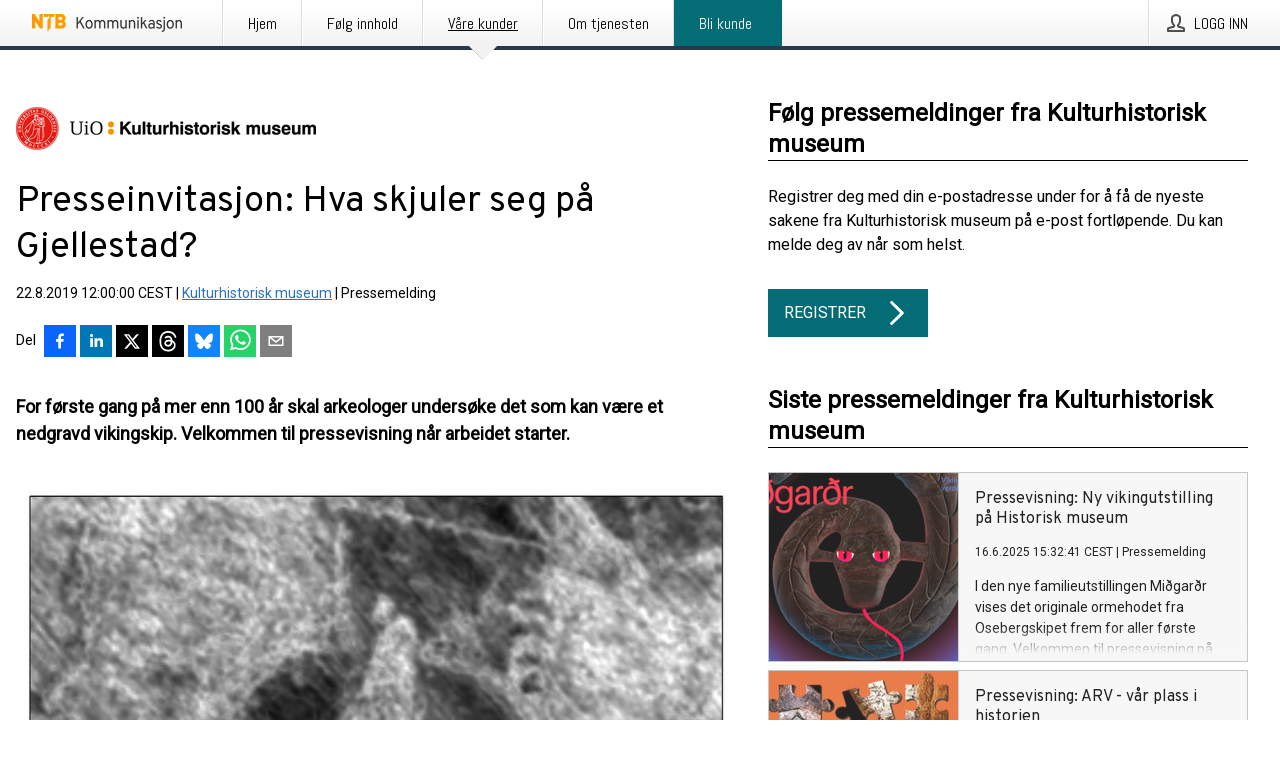

--- FILE ---
content_type: text/html; charset=utf-8
request_url: https://kommunikasjon.ntb.no/pressemelding/17869345/presseinvitasjon-hva-skjuler-seg-pa-gjellestad?publisherId=13668647
body_size: 42734
content:
<!doctype html>
<html lang="no" prefix="og: http://ogp.me/ns#">
<head>
<meta name="google-site-verification" content=_mWQSYyKdthTzDaA-1fvzayRBgvN6aJh_8Gab5O2zso />
<title data-rh="true">Presseinvitasjon: Hva skjuler seg på Gjellestad? | Kulturhistorisk museum</title>
<meta data-rh="true" charset="utf-8"/><meta data-rh="true" name="viewport" content="width=device-width, initial-scale=1"/><meta data-rh="true" name="description" content="For første gang på mer enn 100 år skal arkeologer undersøke det som kan være et nedgravd vikingskip. Velkommen til pressevisning når arbeidet starter."/><meta data-rh="true" property="og:type" content="article"/><meta data-rh="true" property="og:title" content="Presseinvitasjon: Hva skjuler seg på Gjellestad? | Kulturhistorisk museum"/><meta data-rh="true" property="og:description" content="For første gang på mer enn 100 år skal arkeologer undersøke det som kan være et nedgravd vikingskip. Velkommen til pressevisning når arbeidet starter."/><meta data-rh="true" property="og:url" content="https://kommunikasjon.ntb.no/pressemelding/17869345/presseinvitasjon-hva-skjuler-seg-pa-gjellestad?publisherId=13668647"/><meta data-rh="true" name="twitter:card" content="summary_large_image"/><meta data-rh="true" property="og:image" content="https://kommunikasjon.ntb.no/data/images/00064/00363f5c-8147-4eea-ad38-cc9befb6c09e-w_960.jpg"/><meta data-rh="true" property="og:image:secure_url" content="https://kommunikasjon.ntb.no/data/images/00064/00363f5c-8147-4eea-ad38-cc9befb6c09e-w_960.jpg"/>
<link data-rh="true" href="https://fonts.googleapis.com/css?family=Abel:400&amp;display=swap" type="text/css" rel="stylesheet"/><link data-rh="true" href="https://fonts.googleapis.com/css?family=Overpass:400&amp;display=swap" type="text/css" rel="stylesheet"/><link data-rh="true" href="https://fonts.googleapis.com/css?family=Roboto:400&amp;display=swap" type="text/css" rel="stylesheet"/>
<style data-styled="true" data-styled-version="5.3.11">.fOkSYg{display:block;margin:0 0 2rem;clear:both;color:#000000;font-size:0.9375rem;line-height:1.5;}/*!sc*/
.fOkSYg img{height:auto;max-width:100%;}/*!sc*/
.fOkSYg a{font-size:0.9375rem;color:#2973BA;display:inline-block;max-width:100%;text-overflow:ellipsis;overflow:hidden;vertical-align:bottom;}/*!sc*/
.fOkSYg .prs-align--center{text-align:center;}/*!sc*/
.fOkSYg .prs-align--left{text-align:left;}/*!sc*/
.fOkSYg .prs-align--right{text-align:right;}/*!sc*/
.fOkSYg ul.prs-align--center,.fOkSYg ol.prs-align--center,.fOkSYg ul.prs-align--right,.fOkSYg ol.prs-align--right{list-style-position:inside;}/*!sc*/
.fOkSYg table{font-size:1rem;display:block;border-collapse:collapse;overflow-x:auto;margin-bottom:1rem;width:100% !important;}/*!sc*/
.fOkSYg table tr:first-child{border:transparent;font-weight:bold;}/*!sc*/
.fOkSYg table tr:last-child{border:transparent;}/*!sc*/
.fOkSYg table tr:nth-child(even){background-color:#f6f6f6;}/*!sc*/
.fOkSYg table td{border:1px solid #4e4e4e;padding:0.5rem;vertical-align:middle;}/*!sc*/
.fOkSYg table td.prs-align--center{text-align:center;}/*!sc*/
.fOkSYg table td.prs-align--left{text-align:left;}/*!sc*/
.fOkSYg table td.prs-align--right{text-align:right;}/*!sc*/
.fOkSYg table p{margin:0;}/*!sc*/
.fOkSYg p:first-of-type{margin-top:0;}/*!sc*/
@media (min-width:1248px){.fOkSYg{font-size:1rem;}.fOkSYg a{font-size:1rem;}}/*!sc*/
.fOkSYg figure.content-figure{display:inline-block;margin:1rem 0 0 0;width:100%;}/*!sc*/
.fOkSYg figure.content-figure div{display:-webkit-box;display:-webkit-flex;display:-ms-flexbox;display:flex;}/*!sc*/
.fOkSYg .caption-wrapper{padding:1rem;font-size:1rem;line-height:1.5;background-color:#f6f6f6;}/*!sc*/
.fOkSYg .caption-wrapper strong{font-weight:700;font-size:0.875rem;}/*!sc*/
.fOkSYg blockquote{border-left:2px solid #C8C8C8;margin-left:1rem;padding-left:1rem;}/*!sc*/
data-styled.g1[id="release__PublicationContent-sc-6son67-0"]{content:"fOkSYg,"}/*!sc*/
.hBPBZS{color:#000000;max-width:100%;font-size:0.875rem;line-height:1rem;margin-bottom:1.5rem;overflow:hidden;word-break:break-word;}/*!sc*/
.hBPBZS a{color:#2973BA;font-size:0.875rem;line-height:1rem;}/*!sc*/
data-styled.g2[id="release__Byline-sc-6son67-1"]{content:"hBPBZS,"}/*!sc*/
.fSHSYX{display:-webkit-box;display:-webkit-flex;display:-ms-flexbox;display:flex;-webkit-align-items:center;-webkit-box-align:center;-ms-flex-align:center;align-items:center;cursor:pointer;position:relative;background-color:#046C75;padding:0 1.25rem;outline:0;border:0;border-radius:0;color:#fff;font-family:inherit;font-size:1rem;line-height:3rem;-webkit-transition:background-color 200ms ease-in-out;transition:background-color 200ms ease-in-out;text-align:left;text-transform:uppercase;height:3rem;min-width:160px;width:100%;max-width:160px;padding:0 1rem;}/*!sc*/
.fSHSYX:hover,.fSHSYX:focus{background-color:#6a6a6a;}/*!sc*/
data-styled.g22[id="forms__FormSubmitButton-sc-menndn-18"]{content:"fSHSYX,"}/*!sc*/
.eCAMbD{display:-webkit-box;display:-webkit-flex;display:-ms-flexbox;display:flex;-webkit-align-items:center;-webkit-box-align:center;-ms-flex-align:center;align-items:center;margin-left:auto;color:#fff;}/*!sc*/
data-styled.g23[id="forms__FormSubmitButtonIcon-sc-menndn-19"]{content:"eCAMbD,"}/*!sc*/
.bOWEOZ{display:-webkit-box;display:-webkit-flex;display:-ms-flexbox;display:flex;-webkit-flex-direction:column;-ms-flex-direction:column;flex-direction:column;height:100%;font-size:1rem;}/*!sc*/
@media (min-width:480px){.bOWEOZ{font-size:1rem;}}/*!sc*/
data-styled.g49[id="containers__Wrapper-sc-1d04lil-0"]{content:"bOWEOZ,"}/*!sc*/
.kuHHjz{display:-webkit-box;display:-webkit-flex;display:-ms-flexbox;display:flex;-webkit-flex-direction:column;-ms-flex-direction:column;flex-direction:column;min-height:100vh;}/*!sc*/
data-styled.g50[id="containers__HeightWrapper-sc-1d04lil-1"]{content:"kuHHjz,"}/*!sc*/
.cpFwlq{display:-webkit-box;display:-webkit-flex;display:-ms-flexbox;display:flex;-webkit-box-flex:1;-webkit-flex-grow:1;-ms-flex-positive:1;flex-grow:1;-webkit-flex-direction:row;-ms-flex-direction:row;flex-direction:row;-webkit-flex-wrap:wrap;-ms-flex-wrap:wrap;flex-wrap:wrap;}/*!sc*/
@media (min-width:1248px){}/*!sc*/
@media (min-width:1556px){}/*!sc*/
.jjSiCW{display:-webkit-box;display:-webkit-flex;display:-ms-flexbox;display:flex;-webkit-box-flex:1;-webkit-flex-grow:1;-ms-flex-positive:1;flex-grow:1;-webkit-flex-direction:row;-ms-flex-direction:row;flex-direction:row;-webkit-flex-wrap:wrap;-ms-flex-wrap:wrap;flex-wrap:wrap;-webkit-align-items:center;-webkit-box-align:center;-ms-flex-align:center;align-items:center;}/*!sc*/
@media (min-width:1248px){}/*!sc*/
@media (min-width:1556px){}/*!sc*/
.fCicMM{display:-webkit-box;display:-webkit-flex;display:-ms-flexbox;display:flex;-webkit-box-flex:1;-webkit-flex-grow:1;-ms-flex-positive:1;flex-grow:1;-webkit-flex-direction:row;-ms-flex-direction:row;flex-direction:row;-webkit-flex-wrap:wrap;-ms-flex-wrap:wrap;flex-wrap:wrap;-webkit-box-flex:1;-webkit-flex-grow:1;-ms-flex-positive:1;flex-grow:1;margin-left:0;max-width:720px;}/*!sc*/
@media (min-width:1248px){.fCicMM{margin-left:2rem;max-width:480px;}}/*!sc*/
@media (min-width:1556px){.fCicMM{margin-left:auto;max-width:620px;}}/*!sc*/
data-styled.g52[id="containers__FlexContainer-sc-1d04lil-3"]{content:"cpFwlq,jjSiCW,fCicMM,"}/*!sc*/
.kheLZT span.prs-content-placeholder{display:-webkit-box;display:-webkit-flex;display:-ms-flexbox;display:flex;background-image:url("data:image/svg+xml;utf8,%3Csvg viewBox='0 0 20 20' style='display: block; width: 20px; height: 20px;'%3E%3Cuse xlink:href='%23prs-icons_blocked'/%3E%3C/svg%3E");width:100%;background-color:#f6f6f6;border:1px solid #c6c6c6;font-size:0.875rem;padding:0.5rem;line-height:1.5;}/*!sc*/
.kheLZT span.prs-content-placeholder .prs-content-placeholder__container{display:-webkit-box;display:-webkit-flex;display:-ms-flexbox;display:flex;}/*!sc*/
.kheLZT span.prs-content-placeholder .prs-content-placeholder__container .prs-content-placeholder__icon{display:-webkit-box;display:-webkit-flex;display:-ms-flexbox;display:flex;-webkit-align-items:center;-webkit-box-align:center;-ms-flex-align:center;align-items:center;border-right:1px solid #c6c6c6;padding:0.5rem 1rem 0.5rem 0.5rem;margin-right:1rem;}/*!sc*/
.kheLZT span.prs-content-placeholder .prs-content-placeholder__container .prs-content-placeholder__icon svg{width:30px;height:30px;display:inline-block;}/*!sc*/
.kheLZT span.prs-content-placeholder .prs-content-placeholder__container .prs-content-placeholder__text{display:-webkit-box;display:-webkit-flex;display:-ms-flexbox;display:flex;-webkit-flex-direction:column;-ms-flex-direction:column;flex-direction:column;-webkit-box-pack:center;-webkit-justify-content:center;-ms-flex-pack:center;justify-content:center;padding-right:1rem;}/*!sc*/
.kheLZT span.prs-content-placeholder .prs-content-placeholder__container .prs-content-placeholder__text a{font-size:0.875rem;}/*!sc*/
.kheLZT.release iframe{max-width:100%;width:100%;border:0;}/*!sc*/
.kheLZT.article iframe{border:0;max-width:100%;display:block;}/*!sc*/
.kheLZT.short-message-thread iframe{max-width:100%;width:-webkit-fill-available !important;width:-moz-available !important;width:-webkit-fill-available !important;width:-moz-available !important;width:fill-available !important;border:0;display:block;}/*!sc*/
@media (min-width:1248px){.kheLZT{display:-webkit-box;display:-webkit-flex;display:-ms-flexbox;display:flex;-webkit-flex-wrap:wrap;-ms-flex-wrap:wrap;flex-wrap:wrap;-webkit-flex-direction:row;-ms-flex-direction:row;flex-direction:row;}}/*!sc*/
data-styled.g54[id="containers__ReleaseWrapper-sc-1d04lil-5"]{content:"kheLZT,"}/*!sc*/
.gRvSKM{width:100%;}/*!sc*/
data-styled.g55[id="containers__ReleaseSideWrapper-sc-1d04lil-6"]{content:"gRvSKM,"}/*!sc*/
.jFcQZV{max-width:720px;}/*!sc*/
@media (min-width:1248px){.jFcQZV{-webkit-flex:0 0 720px;-ms-flex:0 0 720px;flex:0 0 720px;}}/*!sc*/
.short-message-thread .containers__ReleaseContent-sc-1d04lil-7 .thread-item{position:relative;border-left:3px solid;padding-bottom:0.5rem;padding-left:2rem;margin-bottom:0.5rem;}/*!sc*/
.short-message-thread .containers__ReleaseContent-sc-1d04lil-7 .thread-item::before{content:'';position:absolute;left:-14px;top:-2px;width:20px;height:20px;border-radius:50%;background-color:white;border:4px solid;z-index:2;margin-left:2px;}/*!sc*/
.short-message-thread .containers__ReleaseContent-sc-1d04lil-7 .thread-item:not(:last-child)::after{content:'';position:absolute;left:-3px;bottom:-0.5rem;height:20%;width:3px;background-color:white;border-left:3px dotted;z-index:3;}/*!sc*/
.short-message-thread .containers__ReleaseContent-sc-1d04lil-7 .thread-item:last-child{padding-bottom:0;margin-bottom:0;}/*!sc*/
data-styled.g56[id="containers__ReleaseContent-sc-1d04lil-7"]{content:"jFcQZV,"}/*!sc*/
.flSOcC{display:block;clear:both;margin:0 0 3rem;width:100%;}/*!sc*/
@media (min-width:1248px){}/*!sc*/
.hVzZTk{display:block;clear:both;margin:0 0 3rem;width:100%;}/*!sc*/
@media (min-width:1248px){.hVzZTk{margin:0 0 4.5rem 0;}}/*!sc*/
data-styled.g58[id="containers__SectionWrapper-sc-1d04lil-9"]{content:"flSOcC,hVzZTk,"}/*!sc*/
.kNCD{color:#000000;display:-webkit-box;display:-webkit-flex;display:-ms-flexbox;display:flex;-webkit-flex-direction:row;-ms-flex-direction:row;flex-direction:row;-webkit-flex-wrap:wrap;-ms-flex-wrap:wrap;flex-wrap:wrap;margin-bottom:1rem;}/*!sc*/
.kNCD span{display:inline-block;line-height:32px;margin-right:0.5rem;font-size:0.9rem;}/*!sc*/
.kNCD .react-share__ShareButton{margin-right:0.25rem;cursor:pointer;}/*!sc*/
data-styled.g59[id="containers__ShareButtonContainer-sc-1d04lil-10"]{content:"kNCD,"}/*!sc*/
.bUjyFw{display:-webkit-box;display:-webkit-flex;display:-ms-flexbox;display:flex;color:#000000;margin-bottom:1rem;}/*!sc*/
.bUjyFw figure{cursor:pointer;width:100px;min-width:100px;max-width:100px;}/*!sc*/
.bUjyFw .contact__single-contact span{line-height:1.5;}/*!sc*/
.bUjyFw .contact__single-contact,.bUjyFw .contact__title,.bUjyFw .contact__name,.bUjyFw .contact__email,.bUjyFw .contact__phone{display:inline-block;margin:0 0 0.25rem;font-size:0.9rem;}/*!sc*/
.bUjyFw ul{list-style:none;margin:0;padding:0;line-height:1.25;}/*!sc*/
.bUjyFw a{color:#2973BA;}/*!sc*/
.bUjyFw p{margin:0;}/*!sc*/
@media (min-width:480px){.bUjyFw .contact__single-contact,.bUjyFw .contact__title,.bUjyFw .contact__name,.bUjyFw .contact__email,.bUjyFw .contact__phone{font-size:1rem;}}/*!sc*/
data-styled.g73[id="contacts__Contact-sc-1ioh59r-11"]{content:"bUjyFw,"}/*!sc*/
.glWrP{display:-webkit-inline-box;display:-webkit-inline-flex;display:-ms-inline-flexbox;display:inline-flex;-webkit-align-items:center;-webkit-box-align:center;-ms-flex-align:center;align-items:center;cursor:pointer;color:#FFFFFF !important;border-radius:0;position:relative;background-color:#046C75;padding:0 20px;outline:0;border:0;font-family:inherit;font-size:1rem;text-align:left;text-transform:uppercase;-webkit-text-decoration:none;text-decoration:none;-webkit-transition:background-color 200ms ease-in-out;transition:background-color 200ms ease-in-out;height:3rem;}/*!sc*/
.glWrP:hover,.glWrP:focus{background-color:#6a6a6a;}/*!sc*/
data-styled.g76[id="buttons__ButtonLink-sc-1gjvbsg-2"]{content:"glWrP,"}/*!sc*/
.jpEZuJ{height:auto;}/*!sc*/
.jpEZuJ .ImageDiv__modal-image{display:block;}/*!sc*/
.jpEZuJ .ImageDiv__modal-image.fullwidth{width:100%;}/*!sc*/
.jQikHk{border-bottom:1px solid #c6c6c6;height:auto;}/*!sc*/
.jQikHk .ImageDiv__modal-image{display:block;}/*!sc*/
.jQikHk .ImageDiv__modal-image.fullwidth{width:100%;}/*!sc*/
data-styled.g77[id="image-elements__ImageDiv-sc-6rbjnd-0"]{content:"jpEZuJ,jQikHk,"}/*!sc*/
.diDkHG{height:auto;max-width:100%;}/*!sc*/
data-styled.g78[id="image-elements__Image-sc-6rbjnd-1"]{content:"diDkHG,"}/*!sc*/
.loPYqc{height:auto;max-width:300px;max-height:50px;margin:0 0 1rem 0;}/*!sc*/
.loPYqc:not(:last-of-type){margin-right:.5rem;}/*!sc*/
@media (min-width:768px){.loPYqc{max-height:75px;}}/*!sc*/
@media (min-width:960px){.loPYqc{max-height:100px;}}/*!sc*/
data-styled.g79[id="image-elements__LogoImage-sc-6rbjnd-2"]{content:"loPYqc,"}/*!sc*/
.dMytte{position:relative;margin:0;display:table;margin-bottom:2rem;table-layout:fixed;}/*!sc*/
.dMytte img{display:block;}/*!sc*/
data-styled.g81[id="image-elements__Figure-sc-6rbjnd-4"]{content:"dMytte,"}/*!sc*/
.CCORe{font-size:1rem;color:#000000;width:100%;padding:0 1rem 1rem;line-height:1.5;display:table-caption;caption-side:bottom;background-color:#f6f6f6;padding:1rem;}/*!sc*/
.CCORe strong{font-weight:700;font-size:0.875rem;}/*!sc*/
.hmpeCD{font-size:1rem;color:#000000;width:100%;padding:0 1rem 1rem;line-height:1.5;}/*!sc*/
.hmpeCD strong{font-weight:700;font-size:0.875rem;}/*!sc*/
data-styled.g82[id="image-elements__Figcaption-sc-6rbjnd-5"]{content:"CCORe,hmpeCD,"}/*!sc*/
.djekGP{display:-webkit-box;display:-webkit-flex;display:-ms-flexbox;display:flex;-webkit-flex-direction:column;-ms-flex-direction:column;flex-direction:column;font-size:1rem;line-height:1.5;background-color:#f6f6f6;border:1px solid #c6c6c6;margin:0 0.5rem 0.5rem 0;width:100%;}/*!sc*/
.djekGP figcaption{margin:1rem 0 0;}/*!sc*/
.djekGP .GalleryItem__link{color:#2973BA;font-size:0.875rem;text-transform:uppercase;margin:auto 0 1rem 1rem;padding-top:1rem;}/*!sc*/
@media (min-width:480px){.djekGP{width:calc(50% - .25rem);margin-right:.5rem;}.djekGP:nth-child(even){margin-right:0;}}/*!sc*/
@media (min-width:768px){.djekGP{width:calc(33.333333% - .333333rem);margin-right:.5rem;}.djekGP:nth-child(even){margin-right:.5rem;}.djekGP:nth-child(3n){margin-right:0;}}/*!sc*/
data-styled.g83[id="image-elements__GalleryItem-sc-6rbjnd-6"]{content:"djekGP,"}/*!sc*/
.fRRsiq{color:#000000;font-size:1.5rem;line-height:1.3;margin:0;display:block;}/*!sc*/
@media (min-width:768px){.fRRsiq{font-size:2.25rem;}}/*!sc*/
data-styled.g84[id="text-elements__Title-sc-1il5uxg-0"]{content:"fRRsiq,"}/*!sc*/
.drikDT{color:#000000;font-family:'Overpass',Arial,sans-serif;font-weight:400;}/*!sc*/
data-styled.g85[id="text-elements__ReleaseTitle-sc-1il5uxg-1"]{content:"drikDT,"}/*!sc*/
.hDWKvd{color:#000000;font-size:1.5rem;border-bottom:1px solid #000000;margin-top:0;margin-bottom:1.5rem;width:100%;line-height:1.3;}/*!sc*/
.hDWKvd small{color:#000000;}/*!sc*/
data-styled.g86[id="text-elements__SectionTitle-sc-1il5uxg-2"]{content:"hDWKvd,"}/*!sc*/
.bBNnVC{color:#000000;font-size:1rem;line-height:1.5;margin:2rem 0;}/*!sc*/
@media (min-width:768px){.bBNnVC{font-size:1.125rem;}}/*!sc*/
data-styled.g87[id="text-elements__Leadtext-sc-1il5uxg-3"]{content:"bBNnVC,"}/*!sc*/
.ffLCfF{color:#000000;line-height:1.5;margin:0 0 2rem;}/*!sc*/
data-styled.g88[id="text-elements__Bodytext-sc-1il5uxg-4"]{content:"ffLCfF,"}/*!sc*/
.guDfjA{margin:0 auto;width:100%;padding:2rem 1rem;}/*!sc*/
@media (min-width:768px){.guDfjA{max-width:768px;padding:3rem 1.5rem;}}/*!sc*/
@media (min-width:960px){.guDfjA{max-width:100%;}}/*!sc*/
@media (min-width:1248px){.guDfjA{max-width:1248px;padding:3rem 0;}}/*!sc*/
@media (min-width:1556px){.guDfjA{max-width:1556px;}}/*!sc*/
data-styled.g89[id="site-content__SiteContent-sc-x0ym13-0"]{content:"guDfjA,"}/*!sc*/
.dFbKpv{color:#4e4e4e;font-size:0.875rem;line-height:1.5;background:#f6f6f6;border-top:1px solid #c6c6c6;margin-top:auto;padding:2rem 0;}/*!sc*/
.dFbKpv .footer__logo{margin-bottom:1rem;max-width:150px;max-height:30px;}/*!sc*/
.dFbKpv .footer__notification a{font-size:inherit;margin-right:0;}/*!sc*/
.dFbKpv .footer__notification div button{width:auto;max-width:100%;}/*!sc*/
.dFbKpv .footer__notification div button span{text-align:center;}/*!sc*/
.dFbKpv address{font-style:normal;}/*!sc*/
.dFbKpv a{cursor:pointer;font-size:0.875rem;line-height:1.5;-webkit-text-decoration:none;text-decoration:none;margin-right:0.5rem;}/*!sc*/
data-styled.g91[id="footer__Footer-sc-ixban3-0"]{content:"dFbKpv,"}/*!sc*/
.huIfZ{display:-webkit-box;display:-webkit-flex;display:-ms-flexbox;display:flex;-webkit-flex-wrap:wrap;-ms-flex-wrap:wrap;flex-wrap:wrap;}/*!sc*/
data-styled.g108[id="keyword__KeywordWrapper-sc-17wcxb5-0"]{content:"huIfZ,"}/*!sc*/
.cIbFHk{cursor:pointer;display:-webkit-box;display:-webkit-flex;display:-ms-flexbox;display:flex;font-size:1rem;padding:0.5rem;margin:0 0.5rem 0.5rem 0;color:#FFFFFF;background:#046C75;-webkit-transition:background-color 200ms ease-in-out;transition:background-color 200ms ease-in-out;-webkit-text-decoration:none;text-decoration:none;}/*!sc*/
.cIbFHk:hover,.cIbFHk:focus{background-color:#6a6a6a;}/*!sc*/
data-styled.g109[id="keyword__Keyword-sc-17wcxb5-1"]{content:"cIbFHk,"}/*!sc*/
.jEjYed{cursor:pointer;position:relative;background-color:#f6f6f6;border:1px solid #c6c6c6;margin-bottom:0.5rem;max-height:px;width:100%;}/*!sc*/
.jEjYed:last-of-type{margin-bottom:0;}/*!sc*/
.jEjYed h1{padding:1rem;}/*!sc*/
.jEjYed p{margin-bottom:0;line-height:1.5;color:#000000;}/*!sc*/
@media (min-width:1248px){.jEjYed .latest-release__overlay{display:block;position:absolute;top:0;left:0;width:100%;height:100%;-webkit-transform:translateZ(0);-ms-transform:translateZ(0);transform:translateZ(0);-webkit-transition:all 125ms ease-out;transition:all 125ms ease-out;opacity:.13;background-color:#FFFFFF;}.jEjYed:hover,.jEjYed:focus{border:1px solid #c6c6c6;box-shadow:2px 2px 6px -4px #4e4e4e;}.jEjYed:hover .latest-release__overlay,.jEjYed:focus .latest-release__overlay{height:0;opacity:0;}.jEjYed:hover .latest-release__title span,.jEjYed:focus .latest-release__title span{-webkit-text-decoration:underline;text-decoration:underline;}.jEjYed:hover .latest-release__title small,.jEjYed:focus .latest-release__title small{-webkit-text-decoration:underline;text-decoration:underline;}}/*!sc*/
data-styled.g110[id="latest-release__LatestRelease-sc-8cce5y-0"]{content:"jEjYed,"}/*!sc*/
.gyxAaB{display:-webkit-box;display:-webkit-flex;display:-ms-flexbox;display:flex;-webkit-flex-wrap:nowrap;-ms-flex-wrap:nowrap;flex-wrap:nowrap;-webkit-flex-direction:row;-ms-flex-direction:row;flex-direction:row;-webkit-text-decoration:none;text-decoration:none;height:100%;max-height:188px;overflow:hidden;}/*!sc*/
data-styled.g111[id="latest-release__LatestReleaseFlexContainer-sc-8cce5y-1"]{content:"gyxAaB,"}/*!sc*/
.bnjPxv{position:relative;overflow:hidden;}/*!sc*/
data-styled.g112[id="latest-release__LatestReleaseContentWrapper-sc-8cce5y-2"]{content:"bnjPxv,"}/*!sc*/
.gdoVms{font-size:0.875rem;color:#000000;margin:0 1rem;padding-bottom:1rem;}/*!sc*/
data-styled.g113[id="latest-release__LatestReleaseContent-sc-8cce5y-3"]{content:"gdoVms,"}/*!sc*/
.gxCMxh{display:none;height:188px;min-width:190px;max-width:33.333333%;}/*!sc*/
@media (min-width:480px){.gxCMxh{display:block;}}/*!sc*/
data-styled.g114[id="latest-release__LatestReleaseImageResponsiveWrapper-sc-8cce5y-4"]{content:"gxCMxh,"}/*!sc*/
.czmvDd{background-repeat:no-repeat;background-size:cover;border-right:1px solid #c6c6c6;height:188px;min-width:190px;max-width:33.333333%;}/*!sc*/
data-styled.g115[id="latest-release__LatestReleaseImage-sc-8cce5y-5"]{content:"czmvDd,"}/*!sc*/
.kHEMH{color:#000000;margin-bottom:2rem;}/*!sc*/
.kHEMH img{padding-right:1.5rem;max-width:100%;height:auto;}/*!sc*/
data-styled.g124[id="publishers__PublisherContainer-sc-y8colw-7"]{content:"kHEMH,"}/*!sc*/
.bsGUXk{line-height:1.5;margin:1rem 0;max-width:100%;color:#000000;font-size:0.9375rem;line-height:1.5;}/*!sc*/
.bsGUXk p:first-child{margin-top:0;}/*!sc*/
.bsGUXk a{color:#2973BA;font-size:0.9375rem;}/*!sc*/
@media (min-width:1248px){.bsGUXk{font-size:1rem;}.bsGUXk a{font-size:1rem;}}/*!sc*/
data-styled.g125[id="publishers__PublisherBoilerplate-sc-y8colw-8"]{content:"bsGUXk,"}/*!sc*/
.dxMbWf{font-style:normal;padding:1rem 0 0;line-height:1.5;min-width:100%;width:100%;}/*!sc*/
.dxMbWf a{color:#2973BA;display:block;max-width:100%;overflow:hidden;text-overflow:ellipsis;white-space:nowrap;margin:0 0 0.5rem;padding:0;}/*!sc*/
.dxMbWf a:last-of-type{margin:0;}/*!sc*/
@media (min-width:768px){.dxMbWf{border:0;padding-left:0;min-width:360px;max-width:360px;}}/*!sc*/
data-styled.g126[id="publishers__PublisherAddressBlock-sc-y8colw-9"]{content:"dxMbWf,"}/*!sc*/
.bjQTeI{border:0;font-size:1rem;line-height:1.25;padding:1rem;margin:0;color:#000000;font-family:'Overpass',Arial,sans-serif;font-weight:400;}/*!sc*/
.bjQTeI small{display:block;margin-top:1rem;font-size:0.75rem;font-weight:normal;}/*!sc*/
data-styled.g131[id="grid-base__GridCardTitle-sc-14wtsyi-4"]{content:"bjQTeI,"}/*!sc*/
.hyjnbV{color:#000000;font-family:'Roboto',Arial,sans-serif;font-weight:400;}/*!sc*/
data-styled.g132[id="grid-base__GridCardSubtitle-sc-14wtsyi-5"]{content:"hyjnbV,"}/*!sc*/
button,hr,input{overflow:visible;}/*!sc*/
audio,canvas,progress,video{display:inline-block;}/*!sc*/
progress,sub,sup{vertical-align:baseline;}/*!sc*/
html{font-family:sans-serif;line-height:1.15;-ms-text-size-adjust:100%;-webkit-text-size-adjust:100%;}/*!sc*/
body{margin:0;}/*!sc*/
menu,article,aside,details,footer,header,nav,section{display:block;}/*!sc*/
h1{font-size:2em;margin:.67em 0;}/*!sc*/
figcaption,figure,main{display:block;}/*!sc*/
figure{margin:1em 40px;}/*!sc*/
hr{box-sizing:content-box;height:0;}/*!sc*/
code,kbd,pre,samp{font-family:monospace,monospace;font-size:1em;}/*!sc*/
a{background-color:transparent;-webkit-text-decoration-skip:objects;}/*!sc*/
a:active,a:hover{outline-width:0;}/*!sc*/
abbr[title]{border-bottom:none;-webkit-text-decoration:underline;text-decoration:underline;-webkit-text-decoration:underline dotted;text-decoration:underline dotted;}/*!sc*/
b,strong{font-weight:700;}/*!sc*/
dfn{font-style:italic;}/*!sc*/
mark{background-color:#ff0;color:#000;}/*!sc*/
small{font-size:80%;}/*!sc*/
sub,sup{font-size:75%;line-height:0;position:relative;}/*!sc*/
sub{bottom:-.25em;}/*!sc*/
sup{top:-.5em;}/*!sc*/
audio:not([controls]){display:none;height:0;}/*!sc*/
img{border-style:none;}/*!sc*/
svg:not(:root){overflow:hidden;}/*!sc*/
button,input,optgroup,select,textarea{font-family:sans-serif;font-size:100%;line-height:1.15;margin:0;}/*!sc*/
button,select{text-transform:none;}/*!sc*/
[type=submit],[type=reset],button,html [type=button]{-webkit-appearance:button;}/*!sc*/
[type=button]::-moz-focus-inner,[type=reset]::-moz-focus-inner,[type=submit]::-moz-focus-inner,button::-moz-focus-inner{border-style:none;padding:0;}/*!sc*/
[type=button]:-moz-focusring,[type=reset]:-moz-focusring,[type=submit]:-moz-focusring,button:-moz-focusring{outline:ButtonText dotted 1px;}/*!sc*/
fieldset{border:1px solid silver;margin:0 2px;padding:.35em .625em .75em;}/*!sc*/
legend{box-sizing:border-box;color:inherit;display:table;max-width:100%;padding:0;white-space:normal;}/*!sc*/
textarea{overflow:auto;}/*!sc*/
[type=checkbox],[type=radio]{box-sizing:border-box;padding:0;}/*!sc*/
[type=number]::-webkit-inner-spin-button,[type=number]::-webkit-outer-spin-button{height:auto;}/*!sc*/
[type=search]{-webkit-appearance:textfield;outline-offset:-2px;}/*!sc*/
[type=search]::-webkit-search-cancel-button,[type=search]::-webkit-search-decoration{-webkit-appearance:none;}/*!sc*/
::-webkit-file-upload-button{-webkit-appearance:button;font:inherit;}/*!sc*/
summary{display:list-item;}/*!sc*/
[hidden],template{display:none;}/*!sc*/
html,body,#root{box-sizing:border-box;font-size:16px;font-family:'Roboto',Arial,sans-serif;font-weight:400;}/*!sc*/
*,*::before,*::after{box-sizing:border-box;}/*!sc*/
a{color:#2973BA;font-size:1rem;}/*!sc*/
a,area,button,[role="button"],input:not([type=range]),label,select,summary,textarea{-ms-touch-action:manipulation;touch-action:manipulation;}/*!sc*/
.disable-scroll{position:relative;overflow:hidden;height:100%;}/*!sc*/
#svg-sprite{display:none;}/*!sc*/
data-styled.g160[id="sc-global-bNbkmT1"]{content:"sc-global-bNbkmT1,"}/*!sc*/
.hBnyMm{position:absolute;top:0;height:100%;background-color:rgba(15,15,15,0.85);bottom:0;left:0;right:0;width:100%;z-index:200;opacity:0;visibility:hidden;-webkit-animation-name:kPIFVS;animation-name:kPIFVS;-webkit-animation-duration:200ms;animation-duration:200ms;-webkit-animation-fill-mode:forwards;animation-fill-mode:forwards;}/*!sc*/
data-styled.g161[id="styledBarNotification__BarNotificationOverlay-sc-1yv4aza-0"]{content:"hBnyMm,"}/*!sc*/
.kbQkCF{cursor:default;display:-webkit-box;display:-webkit-flex;display:-ms-flexbox;display:flex;-webkit-flex-flow:row wrap;-ms-flex-flow:row wrap;flex-flow:row wrap;-webkit-align-content:center;-ms-flex-line-pack:center;align-content:center;margin:0 auto;height:75px;width:100vw;padding:1rem;z-index:300;font-size:1rem;border-left:2rem solid #3399cc;color:#000000;background-color:#FFFFFF;border-bottom:1px solid #c6c6c6;-webkit-transform:translateY(-100%) animation-name:gDuLQv;-ms-transform:translateY(-100%) animation-name:gDuLQv;transform:translateY(-100%) animation-name:gDuLQv;-webkit-animation-duration:200ms;animation-duration:200ms;-webkit-animation-fill-mode:forwards;animation-fill-mode:forwards;}/*!sc*/
@media (min-width:768px){.kbQkCF{max-width:768px;}}/*!sc*/
@media (min-width:960px){.kbQkCF{max-width:100%;}}/*!sc*/
@media (min-width:1248px){.kbQkCF{max-width:1248px;}}/*!sc*/
@media (min-width:1556px){.kbQkCF{max-width:1556px;}}/*!sc*/
data-styled.g162[id="styledBarNotification__BarNotificationWrapper-sc-1yv4aza-1"]{content:"kbQkCF,"}/*!sc*/
.kTckJU{color:#000000;margin-left:auto;}/*!sc*/
data-styled.g164[id="styledBarNotification__BarNotificationClose-sc-1yv4aza-3"]{content:"kTckJU,"}/*!sc*/
.dLfMJQ{font-family:Abel,Arial,sans-serif;position:relative;z-index:200;width:100%;height:50px;background:linear-gradient(to bottom,rgba(255,255,255,1) 16%,rgba(242,242,242,1) 100%);border-bottom:4px solid #2a364b;}/*!sc*/
data-styled.g165[id="navbar__NavbarWrapper-sc-mofdt5-0"]{content:"dLfMJQ,"}/*!sc*/
.gUHzke{width:100%;height:100%;margin:0 auto;display:-webkit-box;display:-webkit-flex;display:-ms-flexbox;display:flex;-webkit-flex:1 0 0;-ms-flex:1 0 0;flex:1 0 0;-webkit-align-items:center;-webkit-box-align:center;-ms-flex-align:center;align-items:center;}/*!sc*/
.gUHzke .agency-logo{padding:0 2.5rem 0 1rem;margin:auto;}/*!sc*/
.gUHzke .agency-logo img{border:0;}/*!sc*/
.gUHzke .agency-logo__small{max-width:120px;max-height:25px;display:block;}/*!sc*/
.gUHzke .agency-logo__wide{max-width:150px;max-height:30px;display:none;}/*!sc*/
@media (min-width:768px){.gUHzke{max-width:768px;}.gUHzke .agency-logo__small{display:none;}.gUHzke .agency-logo__wide{display:block;}}/*!sc*/
@media (min-width:960px){.gUHzke{max-width:960px;}}/*!sc*/
@media (min-width:1248px){.gUHzke{max-width:1248px;}}/*!sc*/
@media (min-width:1556px){.gUHzke{max-width:1556px;}}/*!sc*/
data-styled.g166[id="navbar__NavbarContent-sc-mofdt5-1"]{content:"gUHzke,"}/*!sc*/
.iHSBLt{list-style:none;padding:0;margin:0;-webkit-box-flex:1;-webkit-flex-grow:1;-ms-flex-positive:1;flex-grow:1;height:100%;display:none;text-align:left;}/*!sc*/
@media (min-width:960px){.iHSBLt{max-width:960px;display:block;}}/*!sc*/
.ggiGcb{list-style:none;padding:0;margin:0;-webkit-box-flex:1;-webkit-flex-grow:1;-ms-flex-positive:1;flex-grow:1;height:100%;}/*!sc*/
@media (min-width:960px){.ggiGcb{max-width:960px;}}/*!sc*/
.jUPvPX{list-style:none;padding:0;margin:0;-webkit-box-flex:1;-webkit-flex-grow:1;-ms-flex-positive:1;flex-grow:1;height:100%;text-align:right;}/*!sc*/
@media (min-width:960px){.jUPvPX{max-width:960px;}}/*!sc*/
data-styled.g167[id="navbar__NavbarItems-sc-mofdt5-2"]{content:"iHSBLt,ggiGcb,jUPvPX,"}/*!sc*/
.dmdKmx{display:block;width:100%;height:100%;color:#000;padding:13px 24px 0;-webkit-text-decoration:none;text-decoration:none;}/*!sc*/
.dmdKmx .title{font:14px Abel,sans-serif;display:inline-block;vertical-align:middle;position:relative;z-index:15;margin:0;}/*!sc*/
.dmdKmx:focus{outline:none;border:1px solid black;margin-top:1px;height:calc(100% - 2px);}/*!sc*/
.dmdKmx:focus > .active-bg{position:absolute;top:50%;left:50%;-webkit-transform:translate(-50%,-50%);-ms-transform:translate(-50%,-50%);transform:translate(-50%,-50%);width:calc(100% - 3px);height:calc(100% - 2px);margin-top:1px;z-index:10;}/*!sc*/
.dmdKmx .title.active{-webkit-text-decoration:underline;text-decoration:underline;}/*!sc*/
@media (min-width:960px){.dmdKmx{padding:13px 20px 0 20px;}}/*!sc*/
@media (min-width:768px){.dmdKmx .title{font:16px Abel,sans-serif;}}/*!sc*/
@media (min-width:1248px){.dmdKmx{padding:13px 24px 0 24px;}.dmdKmx:hover,.dmdKmx:visited,.dmdKmx:focus{color:#000;-webkit-text-decoration:none;text-decoration:none;}}/*!sc*/
data-styled.g168[id="navbar__NavbarItemLink-sc-mofdt5-3"]{content:"dmdKmx,"}/*!sc*/
.cowdxy{position:relative;height:100%;display:inline-block;vertical-align:middle;border-left:1px solid #fff;margin-left:1px;}/*!sc*/
.cowdxy.highlighted-cta{border-left:1px solid #046c75;}/*!sc*/
.cowdxy.highlighted-cta .navbar__NavbarItemLink-sc-mofdt5-3{background-color:#046c75;}/*!sc*/
.cowdxy.highlighted-cta .navbar__NavbarItemLink-sc-mofdt5-3 .title{color:#FFFFFF;}/*!sc*/
.cowdxy.highlighted-cta .navbar__NavbarItemLink-sc-mofdt5-3 .title.active{color:#FFFFFF;}/*!sc*/
.cowdxy.highlighted-cta .navbar__NavbarItemLink-sc-mofdt5-3 .active-bg{border:3px solid #046c75;background:#046c75;}/*!sc*/
.cowdxy.highlighted-cta .navbar__NavbarItemLink-sc-mofdt5-3 .active-marker{background-color:#046c75;}/*!sc*/
.cowdxy:first-of-type{border-left:1px solid #fff;}/*!sc*/
.cowdxy::before{content:'';width:1px;height:100%;position:absolute;top:0;left:-2px;background-color:#dedede;}/*!sc*/
@media (min-width:1248px){.cowdxy:hover,.cowdxy:focus{color:#2a364b;}}/*!sc*/
@media (min-width:960px){}/*!sc*/
.blzTzG{position:relative;height:100%;display:inline-block;vertical-align:middle;border-left:1px solid #fff;margin-left:1px;}/*!sc*/
.blzTzG.highlighted-cta{border-left:1px solid #046c75;}/*!sc*/
.blzTzG.highlighted-cta .navbar__NavbarItemLink-sc-mofdt5-3{background-color:#046c75;}/*!sc*/
.blzTzG.highlighted-cta .navbar__NavbarItemLink-sc-mofdt5-3 .title{color:#FFFFFF;}/*!sc*/
.blzTzG.highlighted-cta .navbar__NavbarItemLink-sc-mofdt5-3 .title.active{color:#FFFFFF;}/*!sc*/
.blzTzG.highlighted-cta .navbar__NavbarItemLink-sc-mofdt5-3 .active-bg{border:3px solid #046c75;background:#046c75;}/*!sc*/
.blzTzG.highlighted-cta .navbar__NavbarItemLink-sc-mofdt5-3 .active-marker{background-color:#046c75;}/*!sc*/
.blzTzG:first-of-type{border-left:1px solid #fff;}/*!sc*/
.blzTzG::before{content:'';width:1px;height:100%;position:absolute;top:0;left:-2px;background-color:#dedede;}/*!sc*/
@media (min-width:1248px){.blzTzG:hover,.blzTzG:focus{color:#2a364b;}}/*!sc*/
.blzTzG .active-marker{display:block;width:20px;height:20px;position:absolute;bottom:-10px;left:calc(50% - 10px);background-color:#f2f2f2;-webkit-transform:rotate(45deg);-ms-transform:rotate(45deg);transform:rotate(45deg);z-index:5;box-shadow:0 1px 0 -1px #2a364b;}/*!sc*/
.blzTzG .active-marker.dark{background-color:#2a364b;}/*!sc*/
.blzTzG .active-bg{position:absolute;top:0;left:0;width:100%;height:100%;background:#fff;background:linear-gradient(to bottom,rgba(255,255,255,1) 16%,rgba(242,242,242,1) 100%);z-index:10;}/*!sc*/
@media (min-width:960px){}/*!sc*/
.iiZWHu{position:relative;height:100%;display:inline-block;vertical-align:middle;border-left:1px solid #fff;margin-left:1px;}/*!sc*/
.iiZWHu.highlighted-cta{border-left:1px solid #046c75;}/*!sc*/
.iiZWHu.highlighted-cta .navbar__NavbarItemLink-sc-mofdt5-3{background-color:#046c75;}/*!sc*/
.iiZWHu.highlighted-cta .navbar__NavbarItemLink-sc-mofdt5-3 .title{color:#FFFFFF;}/*!sc*/
.iiZWHu.highlighted-cta .navbar__NavbarItemLink-sc-mofdt5-3 .title.active{color:#FFFFFF;}/*!sc*/
.iiZWHu.highlighted-cta .navbar__NavbarItemLink-sc-mofdt5-3 .active-bg{border:3px solid #046c75;background:#046c75;}/*!sc*/
.iiZWHu.highlighted-cta .navbar__NavbarItemLink-sc-mofdt5-3 .active-marker{background-color:#046c75;}/*!sc*/
.iiZWHu:first-of-type{border-left:1px solid #fff;}/*!sc*/
.iiZWHu::before{content:'';width:1px;height:100%;position:absolute;top:0;left:-2px;background-color:#dedede;}/*!sc*/
@media (min-width:1248px){.iiZWHu:hover,.iiZWHu:focus{color:#2a364b;}}/*!sc*/
@media (min-width:960px){.iiZWHu{display:none;text-align:left;}}/*!sc*/
data-styled.g169[id="navbar__NavbarItem-sc-mofdt5-4"]{content:"cowdxy,blzTzG,iiZWHu,"}/*!sc*/
.VZHjj{font-family:Abel,Arial,sans-serif;background-color:transparent;display:inline-block;vertical-align:middle;cursor:pointer;margin:0;outline:0;border:0;padding:0 16px;line-height:1;width:100%;height:100%;}/*!sc*/
.VZHjj:focus{outline:1px solid black;}/*!sc*/
data-styled.g170[id="navbar__NavbarButton-sc-mofdt5-5"]{content:"VZHjj,"}/*!sc*/
.cJsePX{color:#4e4e4e;position:relative;z-index:15;display:inline-block;vertical-align:middle;margin-right:0.5rem;display:inline-block;}/*!sc*/
.cJsePX svg{height:25px;width:25px;}/*!sc*/
@media (min-width:768px){}/*!sc*/
data-styled.g171[id="navbar-menu__MenuIcon-sc-10uq6pi-0"]{content:"cJsePX,"}/*!sc*/
.cjRoiU{font:16px 'Abel',sans-serif;position:absolute;top:0;left:0;right:0;padding-top:50px;background-color:#4d4e4f;-webkit-transform:translateY(-100%);-ms-transform:translateY(-100%);transform:translateY(-100%);-webkit-transition:-webkit-transform 300ms ease-in-out;-webkit-transition:transform 300ms ease-in-out;transition:transform 300ms ease-in-out;z-index:100;width:100%;min-height:100%;height:100%;}/*!sc*/
data-styled.g173[id="navbar-dropdown__Dropdown-sc-pmkskz-0"]{content:"cjRoiU,"}/*!sc*/
.dCVoYr{position:absolute;top:1rem;right:0.5rem;cursor:pointer;color:#fff;width:45px;height:45px;z-index:300;display:-webkit-box;display:-webkit-flex;display:-ms-flexbox;display:flex;-webkit-align-items:center;-webkit-box-align:center;-ms-flex-align:center;align-items:center;-webkit-box-pack:center;-webkit-justify-content:center;-ms-flex-pack:center;justify-content:center;border:none;background:none;}/*!sc*/
.dCVoYr:focus-visible{outline:auto;}/*!sc*/
data-styled.g174[id="navbar-dropdown__DropdownIcon-sc-pmkskz-1"]{content:"dCVoYr,"}/*!sc*/
.draUGT{position:relative;margin:0 auto;padding:3.5rem 1rem 1.5rem;min-height:100%;height:100%;width:100%;overflow-y:auto;-webkit-overflow-scrolling:touch;-webkit-transform:translateZ(0);-ms-transform:translateZ(0);transform:translateZ(0);}/*!sc*/
@media (min-width:768px){.draUGT{max-width:768px;}}/*!sc*/
@media (min-width:960px){.draUGT{max-width:960px;}}/*!sc*/
@media (min-width:1248px){.draUGT{max-width:1248px;}}/*!sc*/
@media (min-width:1556px){.draUGT{max-width:1556px;}}/*!sc*/
data-styled.g175[id="navbar-dropdown__DropdownContent-sc-pmkskz-2"]{content:"draUGT,"}/*!sc*/
.noScroll,.noScroll body{overflow:hidden !important;position:relative;height:100%;}/*!sc*/
#coiOverlay{background:rgba(15,15,15,0.85);display:-webkit-box;display:-webkit-flex;display:-ms-flexbox;display:flex;position:fixed;top:0;left:0;width:100%;height:100%;-webkit-box-pack:center;-webkit-justify-content:center;-ms-flex-pack:center;justify-content:center;-webkit-align-items:center;-webkit-box-align:center;-ms-flex-align:center;align-items:center;z-index:99999999999;box-sizing:border-box;padding-top:3rem;}/*!sc*/
@media (min-width:768px){#coiOverlay{padding-top:0;}}/*!sc*/
#coi-banner-wrapper{outline:0;width:600px;opacity:0;max-width:100%;max-height:100%;background:#FFFFFF;overflow-x:hidden;border-radius:0;border-style:solid;border-width:0;border-color:#046C75;-webkit-transition:opacity 200ms;transition:opacity 200ms;}/*!sc*/
#coi-banner-wrapper *{-webkit-font-smoothing:antialiased;box-sizing:border-box;text-align:left;line-height:1.5;color:#000000;}/*!sc*/
#coi-banner-wrapper *:focus-visible,#coi-banner-wrapper *:focus{outline:0;}/*!sc*/
@-webkit-keyframes ci-bounce{#coi-banner-wrapper 0%,#coi-banner-wrapper 20%,#coi-banner-wrapper 50%,#coi-banner-wrapper 80%,#coi-banner-wrapper 100%{-webkit-transform:translateY(0);}#coi-banner-wrapper 40%{-webkit-transform:translateY(-30px);}#coi-banner-wrapper 60%{-webkit-transform:translateY(-20px);}}/*!sc*/
@-webkit-keyframes ci-bounce{0%,20%,50%,80%,100%{-webkit-transform:translateY(0);-ms-transform:translateY(0);transform:translateY(0);}40%{-webkit-transform:translateY(-30px);-ms-transform:translateY(-30px);transform:translateY(-30px);}60%{-webkit-transform:translateY(-20px);-ms-transform:translateY(-20px);transform:translateY(-20px);}}/*!sc*/
@keyframes ci-bounce{0%,20%,50%,80%,100%{-webkit-transform:translateY(0);-ms-transform:translateY(0);transform:translateY(0);}40%{-webkit-transform:translateY(-30px);-ms-transform:translateY(-30px);transform:translateY(-30px);}60%{-webkit-transform:translateY(-20px);-ms-transform:translateY(-20px);transform:translateY(-20px);}}/*!sc*/
#coi-banner-wrapper.ci-bounce{-webkit-animation-duration:1s;-webkit-animation-duration:1s;animation-duration:1s;-webkit-animation-name:bounce;-webkit-animation-name:ci-bounce;animation-name:ci-bounce;}/*!sc*/
#coi-banner-wrapper a[target="_blank"]:not(.coi-external-link):after{margin:0 3px 0 5px;content:url([data-uri]);}/*!sc*/
#coi-banner-wrapper #coiBannerHeadline{padding-bottom:0.5rem;margin:1rem 2rem 1rem 2rem;border-bottom:1px solid #e5e5e5;display:-webkit-box;display:-webkit-flex;display:-ms-flexbox;display:flex;-webkit-box-pack:center;-webkit-justify-content:center;-ms-flex-pack:center;justify-content:center;text-align:center;}/*!sc*/
#coi-banner-wrapper button.ci-btn-tab-active .ci-arrow{-webkit-transform:rotate(45deg) !important;-ms-transform:rotate(45deg) !important;transform:rotate(45deg) !important;-webkit-transform:rotate(45deg) !important;top:0px;}/*!sc*/
#coi-banner-wrapper button#showDetailsButton,#coi-banner-wrapper button#hideDetailsButton{-webkit-box-pack:center;-webkit-justify-content:center;-ms-flex-pack:center;justify-content:center;padding-top:1rem;padding-bottom:1rem;border-top:1px solid #e5e5e5;-webkit-transition:background-color 200ms ease-in-out,color 200ms ease-in-out;transition:background-color 200ms ease-in-out,color 200ms ease-in-out;}/*!sc*/
#coi-banner-wrapper button#showDetailsButton:hover,#coi-banner-wrapper button#hideDetailsButton:hover,#coi-banner-wrapper button#showDetailsButton:focus,#coi-banner-wrapper button#hideDetailsButton:focus{background-color:#6a6a6a;color:#FFFFFF;}/*!sc*/
#coi-banner-wrapper button#showDetailsButton:hover .ci-arrow,#coi-banner-wrapper button#hideDetailsButton:hover .ci-arrow,#coi-banner-wrapper button#showDetailsButton:focus .ci-arrow,#coi-banner-wrapper button#hideDetailsButton:focus .ci-arrow{border-color:#FFFFFF;}/*!sc*/
#coi-banner-wrapper button#hideDetailsButton{box-shadow:5px -5px 10px #e5e5e5;border-bottom:1px solid #e5e5e5;}/*!sc*/
#coi-banner-wrapper button#hideDetailsButton .ci-arrow{-webkit-transform:rotate(45deg) !important;-ms-transform:rotate(45deg) !important;transform:rotate(45deg) !important;-webkit-transform:rotate(45deg) !important;top:0px;}/*!sc*/
#coi-banner-wrapper button.action{display:block;-webkit-align-items:center;-webkit-box-align:center;-ms-flex-align:center;align-items:center;cursor:pointer;position:relative;padding:0 1.25rem;outline:0;border:0;font-family:inherit;font-size:1rem;text-align:center;text-transform:uppercase;-webkit-text-decoration:none;text-decoration:none;-webkit-transition:background-color 200ms ease-in-out;transition:background-color 200ms ease-in-out;height:3rem;margin:0.75rem;min-width:180px;}/*!sc*/
#coi-banner-wrapper button.action.primary{color:#FFFFFF;background-color:#046C75;}/*!sc*/
#coi-banner-wrapper button.action.primary:hover,#coi-banner-wrapper button.action.primary:focus{background-color:#6a6a6a;color:#FFFFFF;}/*!sc*/
#coi-banner-wrapper button.action.secondary{color:inherit;background-color:#f6f6f6;border:1px solid #e5e5e5;}/*!sc*/
#coi-banner-wrapper button.action.secondary:hover,#coi-banner-wrapper button.action.secondary:focus{background-color:#6a6a6a;color:#FFFFFF;}/*!sc*/
#coi-banner-wrapper button.action.secondary.details-dependent{display:none;}/*!sc*/
#coi-banner-wrapper button.action.secondary.active{display:-webkit-box;display:-webkit-flex;display:-ms-flexbox;display:flex;}/*!sc*/
#coi-banner-wrapper .coi-banner__page{background-color:#FFFFFF;-webkit-flex:1;-ms-flex:1;flex:1;-webkit-flex-direction:column;-ms-flex-direction:column;flex-direction:column;-webkit-align-items:flex-end;-webkit-box-align:flex-end;-ms-flex-align:flex-end;align-items:flex-end;display:block;height:100%;}/*!sc*/
#coi-banner-wrapper .coi-banner__page a{line-height:1.5;cursor:pointer;-webkit-text-decoration:underline;text-decoration:underline;color:#2973BA;font-size:0.875rem;}/*!sc*/
#coi-banner-wrapper .coi-banner__page .ci-arrow{border:solid;border-width:0 3px 3px 0;display:inline-block;padding:3px;-webkit-transition:all .3s ease;transition:all .3s ease;margin-right:10px;width:10px;height:10px;-webkit-transform:rotate(-45deg);-ms-transform:rotate(-45deg);transform:rotate(-45deg);-webkit-transform:rotate(-45deg);position:relative;}/*!sc*/
#coi-banner-wrapper .coi-banner__page .coi-button-group{display:none;padding-bottom:0.5rem;display:none;-webkit-flex:auto;-ms-flex:auto;flex:auto;-webkit-box-pack:center;-webkit-justify-content:center;-ms-flex-pack:center;justify-content:center;-webkit-flex-direction:column;-ms-flex-direction:column;flex-direction:column;}/*!sc*/
@media (min-width:768px){#coi-banner-wrapper .coi-banner__page .coi-button-group{-webkit-flex-direction:row;-ms-flex-direction:row;flex-direction:row;}}/*!sc*/
#coi-banner-wrapper .coi-banner__page .coi-button-group.active{display:-webkit-box;display:-webkit-flex;display:-ms-flexbox;display:flex;}/*!sc*/
#coi-banner-wrapper .coi-banner__page .coi-banner__summary{background-color:#FFFFFF;}/*!sc*/
#coi-banner-wrapper .coi-banner__page .coi-consent-banner__update-consent-container{display:none;-webkit-box-pack:center;-webkit-justify-content:center;-ms-flex-pack:center;justify-content:center;background-color:#FFFFFF;position:-webkit-sticky;position:sticky;bottom:0;border-top:1px solid #e5e5e5;width:100%;}/*!sc*/
#coi-banner-wrapper .coi-banner__page .coi-consent-banner__update-consent-container button{width:100%;}/*!sc*/
@media (min-width:768px){#coi-banner-wrapper .coi-banner__page .coi-consent-banner__update-consent-container button{width:auto;}}/*!sc*/
#coi-banner-wrapper .coi-banner__page .coi-consent-banner__update-consent-container.active{display:-webkit-box;display:-webkit-flex;display:-ms-flexbox;display:flex;z-index:2;}/*!sc*/
#coi-banner-wrapper .coi-banner__page .coi-consent-banner__categories-wrapper{box-sizing:border-box;position:relative;padding:0 1rem 1rem 1rem;display:none;-webkit-flex-direction:column;-ms-flex-direction:column;flex-direction:column;}/*!sc*/
#coi-banner-wrapper .coi-banner__page .coi-consent-banner__categories-wrapper.active{display:-webkit-box;display:-webkit-flex;display:-ms-flexbox;display:flex;}/*!sc*/
#coi-banner-wrapper .coi-banner__page .coi-consent-banner__categories-wrapper .coi-consent-banner__category-container{display:-webkit-box;display:-webkit-flex;display:-ms-flexbox;display:flex;-webkit-flex-direction:column;-ms-flex-direction:column;flex-direction:column;padding:0.5rem 1rem 0.5rem 1rem;min-height:50px;-webkit-box-pack:center;-webkit-justify-content:center;-ms-flex-pack:center;justify-content:center;border-bottom:1px solid #e5e5e5;}/*!sc*/
#coi-banner-wrapper .coi-banner__page .coi-consent-banner__categories-wrapper .coi-consent-banner__category-container:last-child{border-bottom:0;}/*!sc*/
#coi-banner-wrapper .coi-banner__page .coi-consent-banner__categories-wrapper .coi-consent-banner__category-container .cookie-details__detail-container{-webkit-flex:1;-ms-flex:1;flex:1;word-break:break-word;display:-webkit-box;display:-webkit-flex;display:-ms-flexbox;display:flex;-webkit-flex-direction:column;-ms-flex-direction:column;flex-direction:column;padding-bottom:0.5rem;}/*!sc*/
#coi-banner-wrapper .coi-banner__page .coi-consent-banner__categories-wrapper .coi-consent-banner__category-container .cookie-details__detail-container a{font-size:0.75rem;}/*!sc*/
#coi-banner-wrapper .coi-banner__page .coi-consent-banner__categories-wrapper .coi-consent-banner__category-container .cookie-details__detail-container span{display:-webkit-box;display:-webkit-flex;display:-ms-flexbox;display:flex;}/*!sc*/
@media (min-width:768px){#coi-banner-wrapper .coi-banner__page .coi-consent-banner__categories-wrapper .coi-consent-banner__category-container .cookie-details__detail-container{-webkit-flex-direction:row;-ms-flex-direction:row;flex-direction:row;padding-bottom:0;}}/*!sc*/
#coi-banner-wrapper .coi-banner__page .coi-consent-banner__categories-wrapper .coi-consent-banner__category-container .cookie-details__detail-title{font-weight:bold;}/*!sc*/
@media (min-width:768px){#coi-banner-wrapper .coi-banner__page .coi-consent-banner__categories-wrapper .coi-consent-banner__category-container .cookie-details__detail-title{-webkit-flex:2;-ms-flex:2;flex:2;max-width:30%;}}/*!sc*/
#coi-banner-wrapper .coi-banner__page .coi-consent-banner__categories-wrapper .coi-consent-banner__category-container .cookie-details__detail-content{-webkit-flex:4;-ms-flex:4;flex:4;}/*!sc*/
#coi-banner-wrapper .coi-banner__page .coi-consent-banner__categories-wrapper .coi-consent-banner__category-container .coi-consent-banner__found-cookies{display:-webkit-box;display:-webkit-flex;display:-ms-flexbox;display:flex;-webkit-flex-direction:column;-ms-flex-direction:column;flex-direction:column;font-size:0.75rem;}/*!sc*/
#coi-banner-wrapper .coi-banner__page .coi-consent-banner__categories-wrapper .coi-consent-banner__category-container .coi-consent-banner__cookie-details{border:1px solid #e5e5e5;padding:0.5rem;margin-bottom:0.5rem;background-color:#f6f6f6;-webkit-flex-direction:column;-ms-flex-direction:column;flex-direction:column;}/*!sc*/
#coi-banner-wrapper .coi-banner__page .coi-consent-banner__categories-wrapper .coi-consent-banner__name-container{position:relative;display:-webkit-box;display:-webkit-flex;display:-ms-flexbox;display:flex;}/*!sc*/
#coi-banner-wrapper .coi-banner__page .coi-consent-banner__categories-wrapper .coi-consent-banner__category-name{cursor:pointer;display:-webkit-box;display:-webkit-flex;display:-ms-flexbox;display:flex;border:none;background:none;-webkit-align-items:baseline;-webkit-box-align:baseline;-ms-flex-align:baseline;align-items:baseline;min-width:30%;padding:0.5rem 0 0.5rem 0;-webkit-flex:unset;-ms-flex:unset;flex:unset;font-family:inherit;-webkit-transition:background-color 200ms ease-in-out,color 200ms ease-in-out;transition:background-color 200ms ease-in-out,color 200ms ease-in-out;}/*!sc*/
#coi-banner-wrapper .coi-banner__page .coi-consent-banner__categories-wrapper .coi-consent-banner__category-name span{-webkit-transition:color 200ms ease-in-out;transition:color 200ms ease-in-out;}/*!sc*/
#coi-banner-wrapper .coi-banner__page .coi-consent-banner__categories-wrapper .coi-consent-banner__category-name:hover,#coi-banner-wrapper .coi-banner__page .coi-consent-banner__categories-wrapper .coi-consent-banner__category-name:focus{background-color:#6a6a6a;}/*!sc*/
#coi-banner-wrapper .coi-banner__page .coi-consent-banner__categories-wrapper .coi-consent-banner__category-name:hover .ci-arrow,#coi-banner-wrapper .coi-banner__page .coi-consent-banner__categories-wrapper .coi-consent-banner__category-name:focus .ci-arrow{border-color:#FFFFFF;}/*!sc*/
#coi-banner-wrapper .coi-banner__page .coi-consent-banner__categories-wrapper .coi-consent-banner__category-name:hover span,#coi-banner-wrapper .coi-banner__page .coi-consent-banner__categories-wrapper .coi-consent-banner__category-name:focus span{color:#FFFFFF;}/*!sc*/
@media (min-width:768px){#coi-banner-wrapper .coi-banner__page .coi-consent-banner__categories-wrapper .coi-consent-banner__category-name{-webkit-flex-direction:column;-ms-flex-direction:column;flex-direction:column;}}/*!sc*/
#coi-banner-wrapper .coi-banner__page .coi-consent-banner__categories-wrapper .coi-consent-banner__category-name .coi-consent-banner__category-name-switch{padding-right:0.5rem;}/*!sc*/
#coi-banner-wrapper .coi-banner__page .coi-consent-banner__categories-wrapper .coi-consent-banner__category-name span{font-size:0.875rem;font-family:inherit;font-weight:bold;}/*!sc*/
#coi-banner-wrapper .coi-banner__page .coi-consent-banner__categories-wrapper .coi-consent-banner__category-controls{display:-webkit-box;display:-webkit-flex;display:-ms-flexbox;display:flex;-webkit-align-items:center;-webkit-box-align:center;-ms-flex-align:center;align-items:center;-webkit-flex-flow:row wrap;-ms-flex-flow:row wrap;flex-flow:row wrap;position:relative;}/*!sc*/
#coi-banner-wrapper .coi-banner__page .coi-consent-banner__categories-wrapper .coi-consent-banner__category-controls .coi-consent-banner__category-controls__label-toggle{display:-webkit-box;display:-webkit-flex;display:-ms-flexbox;display:flex;-webkit-align-items:center;-webkit-box-align:center;-ms-flex-align:center;align-items:center;-webkit-box-pack:justify;-webkit-justify-content:space-between;-ms-flex-pack:justify;justify-content:space-between;width:100%;}/*!sc*/
@media (min-width:768px){#coi-banner-wrapper .coi-banner__page .coi-consent-banner__categories-wrapper .coi-consent-banner__category-controls .coi-consent-banner__category-description{display:-webkit-box;display:-webkit-flex;display:-ms-flexbox;display:flex;}}/*!sc*/
#coi-banner-wrapper .coi-banner__page .coi-consent-banner__categories-wrapper .coi-consent-banner__category-controls .coi-consent-banner__switch-container{display:-webkit-box;display:-webkit-flex;display:-ms-flexbox;display:flex;}/*!sc*/
#coi-banner-wrapper .coi-banner__page .coi-consent-banner__categories-wrapper .coi-consent-banner__category-expander{position:absolute;opacity:0;z-index:-1;}/*!sc*/
#coi-banner-wrapper .coi-banner__page .coi-consent-banner__categories-wrapper .coi-checkboxes{position:relative;display:-webkit-box;display:-webkit-flex;display:-ms-flexbox;display:flex;-webkit-flex-direction:column-reverse;-ms-flex-direction:column-reverse;flex-direction:column-reverse;-webkit-box-pack:justify;-webkit-justify-content:space-between;-ms-flex-pack:justify;justify-content:space-between;-webkit-align-items:center;-webkit-box-align:center;-ms-flex-align:center;align-items:center;font-weight:500;}/*!sc*/
#coi-banner-wrapper .coi-banner__page .coi-consent-banner__categories-wrapper .coi-checkboxes .checkbox-toggle{background:#6a6a6a;width:65px;height:40px;border-radius:100px;position:relative;cursor:pointer;-webkit-transition:.3s ease;transition:.3s ease;-webkit-transform-origin:center;-ms-transform-origin:center;transform-origin:center;-webkit-transform:scale(.8);-ms-transform:scale(.8);transform:scale(.8);}/*!sc*/
#coi-banner-wrapper .coi-banner__page .coi-consent-banner__categories-wrapper .coi-checkboxes .checkbox-toggle:before{-webkit-transition:.3s ease;transition:.3s ease;content:'';width:30px;height:30px;position:absolute;background:#FFFFFF;left:5px;top:5px;box-sizing:border-box;color:#333333;border-radius:100px;}/*!sc*/
@media (min-width:768px){#coi-banner-wrapper .coi-banner__page .coi-consent-banner__categories-wrapper .coi-checkboxes .checkbox-toggle{-webkit-transform:scale(1);-ms-transform:scale(1);transform:scale(1);}}/*!sc*/
#coi-banner-wrapper .coi-banner__page .coi-consent-banner__categories-wrapper .coi-checkboxes input{opacity:0 !important;position:absolute;z-index:1;width:100%;height:100%;cursor:pointer;-webkit-clip:initial !important;clip:initial !important;left:0 !important;top:0 !important;display:block !important;}/*!sc*/
#coi-banner-wrapper .coi-banner__page .coi-consent-banner__categories-wrapper .coi-checkboxes input[type=checkbox]:focus-visible + .checkbox-toggle{-webkit-transition:0.05s;transition:0.05s;outline:0.2rem solid #046C7580;outline-offset:2px;-moz-outline-radius:0.1875rem;}/*!sc*/
#coi-banner-wrapper .coi-banner__page .coi-consent-banner__categories-wrapper .coi-checkboxes input[type=checkbox]:checked + .checkbox-toggle{background:#046C75;}/*!sc*/
#coi-banner-wrapper .coi-banner__page .coi-consent-banner__categories-wrapper .coi-checkboxes input[type=checkbox]:checked + .checkbox-toggle:before{left:30px;background:#FFFFFF;}/*!sc*/
#coi-banner-wrapper .coi-banner__page .coi-consent-banner__categories-wrapper .coi-consent-banner__description-container{display:none;width:100%;-webkit-align-self:flex-end;-ms-flex-item-align:end;align-self:flex-end;-webkit-flex-direction:column;-ms-flex-direction:column;flex-direction:column;}/*!sc*/
#coi-banner-wrapper .coi-banner__page .coi-consent-banner__categories-wrapper .tab-panel-active{display:-webkit-box;display:-webkit-flex;display:-ms-flexbox;display:flex;}/*!sc*/
#coi-banner-wrapper .coi-banner__page .coi-consent-banner__categories-wrapper .coi-consent-banner__category-description{font-size:0.875rem;padding-bottom:1rem;padding-top:0.5rem;max-width:80%;}/*!sc*/
#coi-banner-wrapper .coi-banner__page .coi-banner__page-footer{display:-webkit-box;display:-webkit-flex;display:-ms-flexbox;display:flex;position:-webkit-sticky;position:sticky;top:0;background-color:#FFFFFF;width:100%;border-bottom:0;z-index:2;}/*!sc*/
#coi-banner-wrapper .coi-banner__page .coi-banner__page-footer:focus{outline:0;}/*!sc*/
#coi-banner-wrapper .coi-banner__page .coi-banner__page-footer button{cursor:pointer;display:-webkit-box;display:-webkit-flex;display:-ms-flexbox;display:flex;border:none;background:none;-webkit-align-items:baseline;-webkit-box-align:baseline;-ms-flex-align:baseline;align-items:baseline;min-width:30%;padding:0.5rem 0 0.5rem 0;-webkit-flex:auto;-ms-flex:auto;flex:auto;font-family:inherit;}/*!sc*/
#coi-banner-wrapper .coi-banner__page .coi-banner__page-footer button.details-dependent{display:none;}/*!sc*/
#coi-banner-wrapper .coi-banner__page .coi-banner__page-footer button.active{display:-webkit-box;display:-webkit-flex;display:-ms-flexbox;display:flex;}/*!sc*/
#coi-banner-wrapper .coi-banner__page .coi-banner__text{color:#000000;font-size:0.875rem;}/*!sc*/
#coi-banner-wrapper .coi-banner__page .coi-banner__text .coi-banner__maintext{padding:0 2rem 1rem 2rem;}/*!sc*/
data-styled.g183[id="sc-global-fWOOaL1"]{content:"sc-global-fWOOaL1,"}/*!sc*/
@-webkit-keyframes kPIFVS{0%{opacity:1;}100%{opacity:0;visibility:hidden;}}/*!sc*/
@keyframes kPIFVS{0%{opacity:1;}100%{opacity:0;visibility:hidden;}}/*!sc*/
data-styled.g337[id="sc-keyframes-kPIFVS"]{content:"kPIFVS,"}/*!sc*/
@-webkit-keyframes gDuLQv{0%{-webkit-transform:translateY(0);-ms-transform:translateY(0);transform:translateY(0);}100%{-webkit-transform:translateY(-100%);-ms-transform:translateY(-100%);transform:translateY(-100%);}}/*!sc*/
@keyframes gDuLQv{0%{-webkit-transform:translateY(0);-ms-transform:translateY(0);transform:translateY(0);}100%{-webkit-transform:translateY(-100%);-ms-transform:translateY(-100%);transform:translateY(-100%);}}/*!sc*/
data-styled.g338[id="sc-keyframes-gDuLQv"]{content:"gDuLQv,"}/*!sc*/
</style>

<script>
  // Facebook Pixel Code
  function initPixel() {
    !(function (f, b, e, v, n, t, s) {
      if (f.fbq) return;
      n = f.fbq = function () {
        n.callMethod
          ? n.callMethod.apply(n, arguments)
          : n.queue.push(arguments);
      };
      if (!f._fbq) f._fbq = n;
      n.push = n;
      n.loaded = !0;
      n.version = "2.0";
      n.queue = [];
      t = b.createElement(e);
      t.async = !0;
      t.src = v;
      s = b.getElementsByTagName(e)[0];
      s.parentNode.insertBefore(t, s);
    })(
      window,
      document,
      "script",
      "https://connect.facebook.net/en_US/fbevents.js"
    );
  }

  // PRS-4357
  function initHotjar() {
    (function (h, o, t, j, a, r) {
      h.hj =
        h.hj ||
        function () {
          (h.hj.q = h.hj.q || []).push(arguments);
        };

      h._hjSettings = { hjid: 1148714, hjsv: 6 };

      a = o.getElementsByTagName("head")[0];

      r = o.createElement("script");
      r.async = 1;

      r.src = t + h._hjSettings.hjid + j + h._hjSettings.hjsv;

      a.appendChild(r);
    })(window, document, "https://static.hotjar.com/c/hotjar-", ".js?sv=");
  }

  if (window.isPRSWicketPage && !window.prs_head_injection_done) {
    window.prs_head_injection_done = true;
    initHotjar();
  }

  window.addEventListener("CookieInformationConsentGiven", function () {
    if (
      !window.prs_head_injection_done &&
      CookieInformation.getConsentGivenFor("cookie_cat_marketing")
    ) {
      window.prs_head_injection_done = true;
      initHotjar();
      initPixel();
      fbq("init", "1734699166750980");
      fbq("track", "PageView");
    }
  });
</script>
</head>
<body>
<div id="root"><div class="containers__Wrapper-sc-1d04lil-0 bOWEOZ"><div class="containers__HeightWrapper-sc-1d04lil-1 kuHHjz"><div class="navigation"><nav class="navbar__NavbarWrapper-sc-mofdt5-0 dLfMJQ"><div class="navbar__NavbarContent-sc-mofdt5-1 gUHzke"><div class="agency-logo"><a class="agency-logo__link" href="/"><img class="agency-logo__wide" src="/data/images/static/logo-w_300_h_100.png" alt="Home"/><img class="agency-logo__small" src="/data/images/static/logo-w_300_h_100.png" alt="Home"/></a></div><ul class="navbar__NavbarItems-sc-mofdt5-2 iHSBLt"><li data-cypress="frontpage-nav-item" class="navbar__NavbarItem-sc-mofdt5-4 cowdxy"><a href="/" data-cypress="releases" class="navbar__NavbarItemLink-sc-mofdt5-3 dmdKmx"><span class="title">Hjem</span><span class="active-marker"></span><span class="active-bg"></span></a></li><li data-cypress="frontpage-nav-item" class="navbar__NavbarItem-sc-mofdt5-4 cowdxy"><a href="/abonner" data-cypress="releases" class="navbar__NavbarItemLink-sc-mofdt5-3 dmdKmx"><span class="title">Følg innhold</span><span class="active-marker"></span><span class="active-bg"></span></a></li><li data-cypress="frontpage-nav-item" class="navbar__NavbarItem-sc-mofdt5-4 blzTzG"><a href="/avsendere" data-cypress="publishers" class="navbar__NavbarItemLink-sc-mofdt5-3 dmdKmx"><span class="title active">Våre kunder</span><span class="active-marker"></span><span class="active-bg"></span></a></li><li data-cypress="frontpage-nav-item" class="navbar__NavbarItem-sc-mofdt5-4 cowdxy"><a href="https://www.ntb.no/kommunikasjon/pressemeldinger" data-cypress="service" class="navbar__NavbarItemLink-sc-mofdt5-3 dmdKmx"><span class="title">Om tjenesten</span><span class="active-marker"></span><span class="active-bg"></span></a></li><li data-cypress="frontpage-nav-item" class="navbar__NavbarItem-sc-mofdt5-4 cowdxy highlighted-cta"><a href="/bli-kunde" data-cypress="buy" class="navbar__NavbarItemLink-sc-mofdt5-3 dmdKmx"><span class="title">Bli kunde</span><span class="active-marker"></span><span class="active-bg"></span></a></li></ul><ul class="navbar__NavbarItems-sc-mofdt5-2 ggiGcb"><li class="navbar__NavbarItem-sc-mofdt5-4 iiZWHu"><button aria-label="Åpne meny" class="navbar__NavbarButton-sc-mofdt5-5 VZHjj"><span class="navbar-menu__MenuIcon-sc-10uq6pi-0 cJsePX"><svg style="display:block;height:25px;width:25px" class=""><use xlink:href="#prs-icons_menu"></use></svg></span><span class="active-marker dark"></span><span class="active-bg"></span></button></li></ul><ul class="navbar__NavbarItems-sc-mofdt5-2 jUPvPX"></ul></div></nav><div class="navbar-dropdown__Dropdown-sc-pmkskz-0 cjRoiU"><div class="navbar-dropdown__DropdownContent-sc-pmkskz-2 draUGT"><button data-cypress="dropdown-close" aria-label="Lukk innloggingssiden" class="navbar-dropdown__DropdownIcon-sc-pmkskz-1 dCVoYr"><svg style="display:block;height:30px;width:30px" class=""><use xlink:href="#prs-icons_remove"></use></svg></button></div></div></div><div class="styledBarNotification__BarNotificationOverlay-sc-1yv4aza-0 hBnyMm"><section class="styledBarNotification__BarNotificationWrapper-sc-1yv4aza-1 kbQkCF"><div data-cypress="bar-notification-close" class="styledBarNotification__BarNotificationClose-sc-1yv4aza-3 kTckJU"><svg style="display:block;height:36px;width:36px" class=""><use xlink:href="#prs-icons_remove"></use></svg></div></section></div><div class="site-content__SiteContent-sc-x0ym13-0 guDfjA"><article><div class="containers__ReleaseWrapper-sc-1d04lil-5 kheLZT release"><div class="containers__ReleaseContent-sc-1d04lil-7 jFcQZV"><div data-cypress="release-header"><a href="/presserom/13668647/kulturhistorisk_museum"><img src="/data/images/00034/a94c21e9-871f-463f-acec-fc1fcc76000f-w_300_h_100.png" alt="Kulturhistorisk museum" class="image-elements__LogoImage-sc-6rbjnd-2 loPYqc"/></a></div><h1 class="text-elements__Title-sc-1il5uxg-0 text-elements__ReleaseTitle-sc-1il5uxg-1 fRRsiq drikDT">Presseinvitasjon: Hva skjuler seg på Gjellestad?</h1><p class="release__Byline-sc-6son67-1 hBPBZS">22.8.2019 12:00:00 CEST<!-- --> |<!-- --> <span style="white-space:nowrap;text-overflow:ellipsis"><a href="/presserom/13668647/kulturhistorisk_museum">Kulturhistorisk museum</a> <!-- -->|</span> <!-- -->Pressemelding</p><div class="containers__ShareButtonContainer-sc-1d04lil-10 kNCD"><span>Del</span><button aria-label="Del på Facebook" networkName="facebook" class="react-share__ShareButton" style="background-color:transparent;border:none;padding:0;font:inherit;color:inherit;cursor:pointer"><svg viewBox="0 0 64 64" width="32" height="32"><rect width="64" height="64" rx="0" ry="0" fill="#0965FE"></rect><path d="M34.1,47V33.3h4.6l0.7-5.3h-5.3v-3.4c0-1.5,0.4-2.6,2.6-2.6l2.8,0v-4.8c-0.5-0.1-2.2-0.2-4.1-0.2 c-4.1,0-6.9,2.5-6.9,7V28H24v5.3h4.6V47H34.1z" fill="white"></path></svg></button><button aria-label="Del på LinkedIn" networkName="linkedin" class="react-share__ShareButton" style="background-color:transparent;border:none;padding:0;font:inherit;color:inherit;cursor:pointer"><svg viewBox="0 0 64 64" width="32" height="32"><rect width="64" height="64" rx="0" ry="0" fill="#0077B5"></rect><path d="M20.4,44h5.4V26.6h-5.4V44z M23.1,18c-1.7,0-3.1,1.4-3.1,3.1c0,1.7,1.4,3.1,3.1,3.1 c1.7,0,3.1-1.4,3.1-3.1C26.2,19.4,24.8,18,23.1,18z M39.5,26.2c-2.6,0-4.4,1.4-5.1,2.8h-0.1v-2.4h-5.2V44h5.4v-8.6 c0-2.3,0.4-4.5,3.2-4.5c2.8,0,2.8,2.6,2.8,4.6V44H46v-9.5C46,29.8,45,26.2,39.5,26.2z" fill="white"></path></svg></button><button aria-label="Del på X" networkName="twitter" class="react-share__ShareButton" style="background-color:transparent;border:none;padding:0;font:inherit;color:inherit;cursor:pointer"><svg viewBox="0 0 64 64" width="32" height="32"><rect width="64" height="64" rx="0" ry="0" fill="#000000"></rect><path d="M 41.116 18.375 h 4.962 l -10.8405 12.39 l 12.753 16.86 H 38.005 l -7.821 -10.2255 L 21.235 47.625 H 16.27 l 11.595 -13.2525 L 15.631 18.375 H 25.87 l 7.0695 9.3465 z m -1.7415 26.28 h 2.7495 L 24.376 21.189 H 21.4255 z" fill="white"></path></svg></button><button aria-label="Del på Threads" networkName="threads" class="react-share__ShareButton" style="background-color:transparent;border:none;padding:0;font:inherit;color:inherit;cursor:pointer"><svg viewBox="0 0 64 64" width="32" height="32"><rect width="64" height="64" rx="0" ry="0" fill="#000000"></rect><path d="M41.4569 31.0027C41.2867 30.9181 41.1138 30.8366 40.9386 30.7586C40.6336 24.9274 37.5624 21.5891 32.4055 21.5549C32.3821 21.5548 32.3589 21.5548 32.3355 21.5548C29.251 21.5548 26.6857 22.9207 25.1067 25.4063L27.9429 27.4247C29.1224 25.5681 30.9736 25.1723 32.3369 25.1723C32.3526 25.1723 32.3684 25.1723 32.384 25.1724C34.082 25.1837 35.3633 25.6958 36.1926 26.6947C36.7961 27.4218 37.1997 28.4267 37.3996 29.6949C35.8941 29.4294 34.266 29.3478 32.5255 29.4513C27.6225 29.7443 24.4705 32.711 24.6822 36.8332C24.7896 38.9242 25.7937 40.7231 27.5094 41.8982C28.96 42.8916 30.8282 43.3774 32.7699 43.2674C35.3341 43.1216 37.3456 42.1066 38.749 40.2507C39.8148 38.8413 40.4889 37.0149 40.7865 34.7136C42.0085 35.4787 42.9142 36.4855 43.4144 37.6959C44.2649 39.7534 44.3145 43.1344 41.6553 45.8908C39.3255 48.3055 36.525 49.3501 32.2926 49.3824C27.5977 49.3463 24.0471 47.7842 21.7385 44.7396C19.5768 41.8886 18.4595 37.7706 18.4179 32.5C18.4595 27.2293 19.5768 23.1113 21.7385 20.2604C24.0471 17.2157 27.5977 15.6537 32.2925 15.6175C37.0215 15.654 40.634 17.2235 43.0309 20.2829C44.2062 21.7831 45.0923 23.6698 45.6764 25.8696L49 24.9496C48.2919 22.2419 47.1778 19.9087 45.6616 17.9736C42.5888 14.0514 38.0947 12.0417 32.3041 12H32.2809C26.5022 12.0415 22.0584 14.0589 19.073 17.9961C16.4165 21.4997 15.0462 26.3747 15.0001 32.4856L15 32.5L15.0001 32.5144C15.0462 38.6252 16.4165 43.5004 19.073 47.004C22.0584 50.941 26.5022 52.9586 32.2809 53H32.3041C37.4418 52.9631 41.0632 51.5676 44.0465 48.4753C47.9496 44.4297 47.8321 39.3587 46.5457 36.2457C45.6227 34.0134 43.8631 32.2002 41.4569 31.0027ZM32.5863 39.6551C30.4374 39.7807 28.205 38.78 28.0949 36.6367C28.0133 35.0476 29.185 33.2743 32.7182 33.0631C33.1228 33.0389 33.5199 33.027 33.9099 33.027C35.1933 33.027 36.3939 33.1564 37.4854 33.4039C37.0783 38.6788 34.6902 39.5353 32.5863 39.6551Z" fill="white"></path></svg></button><button aria-label="Del på Bluesky" networkName="bluesky" class="react-share__ShareButton" style="background-color:transparent;border:none;padding:0;font:inherit;color:inherit;cursor:pointer"><svg viewBox="0 0 64 64" width="32" height="32"><rect width="64" height="64" rx="0" ry="0" fill="#1185FE"></rect><path d="M21.945 18.886C26.015 21.941 30.393 28.137 32 31.461 33.607 28.137 37.985 21.941 42.055 18.886 44.992 16.681 49.75 14.975 49.75 20.403 49.75 21.487 49.128 29.51 48.764 30.813 47.497 35.341 42.879 36.496 38.772 35.797 45.951 37.019 47.778 41.067 43.833 45.114 36.342 52.801 33.066 43.186 32.227 40.722 32.073 40.27 32.001 40.059 32 40.238 31.999 40.059 31.927 40.27 31.773 40.722 30.934 43.186 27.658 52.801 20.167 45.114 16.222 41.067 18.049 37.019 25.228 35.797 21.121 36.496 16.503 35.341 15.236 30.813 14.872 29.51 14.25 21.487 14.25 20.403 14.25 14.975 19.008 16.681 21.945 18.886Z" fill="white"></path></svg></button><button aria-label="Del via WhatsApp" networkName="whatsapp" class="react-share__ShareButton" style="background-color:transparent;border:none;padding:0;font:inherit;color:inherit;cursor:pointer"><svg viewBox="0 0 64 64" width="32" height="32"><rect width="64" height="64" rx="0" ry="0" fill="#25D366"></rect><path d="m42.32286,33.93287c-0.5178,-0.2589 -3.04726,-1.49644 -3.52105,-1.66732c-0.4712,-0.17346 -0.81554,-0.2589 -1.15987,0.2589c-0.34175,0.51004 -1.33075,1.66474 -1.63108,2.00648c-0.30032,0.33658 -0.60064,0.36247 -1.11327,0.12945c-0.5178,-0.2589 -2.17994,-0.80259 -4.14759,-2.56312c-1.53269,-1.37217 -2.56312,-3.05503 -2.86603,-3.57283c-0.30033,-0.5178 -0.03366,-0.80259 0.22524,-1.06149c0.23301,-0.23301 0.5178,-0.59547 0.7767,-0.90616c0.25372,-0.31068 0.33657,-0.5178 0.51262,-0.85437c0.17088,-0.36246 0.08544,-0.64725 -0.04402,-0.90615c-0.12945,-0.2589 -1.15987,-2.79613 -1.58964,-3.80584c-0.41424,-1.00971 -0.84142,-0.88027 -1.15987,-0.88027c-0.29773,-0.02588 -0.64208,-0.02588 -0.98382,-0.02588c-0.34693,0 -0.90616,0.12945 -1.37736,0.62136c-0.4712,0.5178 -1.80194,1.76053 -1.80194,4.27186c0,2.51134 1.84596,4.945 2.10227,5.30747c0.2589,0.33657 3.63497,5.51458 8.80262,7.74113c1.23237,0.5178 2.1903,0.82848 2.94111,1.08738c1.23237,0.38836 2.35599,0.33657 3.24402,0.20712c0.99159,-0.15534 3.04985,-1.24272 3.47963,-2.45956c0.44013,-1.21683 0.44013,-2.22654 0.31068,-2.45955c-0.12945,-0.23301 -0.46601,-0.36247 -0.98382,-0.59548m-9.40068,12.84407l-0.02589,0c-3.05503,0 -6.08417,-0.82849 -8.72495,-2.38189l-0.62136,-0.37023l-6.47252,1.68286l1.73463,-6.29129l-0.41424,-0.64725c-1.70875,-2.71846 -2.6149,-5.85116 -2.6149,-9.07706c0,-9.39809 7.68934,-17.06155 17.15993,-17.06155c4.58253,0 8.88029,1.78642 12.11655,5.02268c3.23625,3.21036 5.02267,7.50812 5.02267,12.06476c-0.0078,9.3981 -7.69712,17.06155 -17.14699,17.06155m14.58906,-31.58846c-3.93529,-3.80584 -9.1133,-5.95471 -14.62789,-5.95471c-11.36055,0 -20.60848,9.2065 -20.61625,20.52564c0,3.61684 0.94757,7.14565 2.75211,10.26282l-2.92557,10.63564l10.93337,-2.85309c3.0136,1.63108 6.4052,2.4958 9.85634,2.49839l0.01037,0c11.36574,0 20.61884,-9.2091 20.62403,-20.53082c0,-5.48093 -2.14111,-10.64081 -6.03239,-14.51915" fill="white"></path></svg></button><button aria-label="Del via e-post" networkName="email" class="react-share__ShareButton" style="background-color:transparent;border:none;padding:0;font:inherit;color:inherit;cursor:pointer"><svg viewBox="0 0 64 64" width="32" height="32"><rect width="64" height="64" rx="0" ry="0" fill="#7f7f7f"></rect><path d="M17,22v20h30V22H17z M41.1,25L32,32.1L22.9,25H41.1z M20,39V26.6l12,9.3l12-9.3V39H20z" fill="white"></path></svg></button></div><div class="text-elements__Leadtext-sc-1il5uxg-3 bBNnVC"><strong>For første gang på mer enn 100 år skal arkeologer undersøke det som kan være et nedgravd vikingskip. Velkommen til pressevisning når arbeidet starter.</strong></div><figure style="width:100%" class="image-elements__Figure-sc-6rbjnd-4 dMytte"><div class="image-elements__ImageDiv-sc-6rbjnd-0 jpEZuJ"><div><img class="ImageDiv__modal-image fullwidth" style="cursor:pointer;max-width:100%;max-height:100%" src="/data/images/00064/00363f5c-8147-4eea-ad38-cc9befb6c09e-w_720.jpg" srcSet="/data/images/00064/00363f5c-8147-4eea-ad38-cc9befb6c09e-w_360.jpg 360w, /data/images/00064/00363f5c-8147-4eea-ad38-cc9befb6c09e-w_720.jpg 720w, /data/images/00064/00363f5c-8147-4eea-ad38-cc9befb6c09e-w_960.jpg 960w" alt="Nyhetene om et nytt skipsgravfunn gikk verden rundt forrige høst. Nå starter arkeologiske undersøkelser på funnstedet som ble oppdaget med georadar. FOTO: NIKU"/></div></div><figcaption class="image-elements__Figcaption-sc-6rbjnd-5 CCORe">Nyhetene om et nytt skipsgravfunn gikk verden rundt forrige høst. Nå starter arkeologiske undersøkelser på funnstedet som ble oppdaget med georadar. FOTO: NIKU<strong></strong></figcaption></figure><div class="release__PublicationContent-sc-6son67-0 fOkSYg"><div><p>Mandag 26. august starter Kulturhistorisk museum (UiO) og Fylkeskonservatoren i Østfold fylkeskommune undersøkelser av det sensasjonelle Gjellestad-feltet i Halden kommune. Riksantikvaren støtter prosjektet økonomisk.</p>
<p>Nyhetene om det sjeldne funnet av en skipsgrav, sammen med restene av et stort grav- og bosetningsområde, gikk verden rundt forrige høst. Nå begynner undersøkelsene av hva området rommer, og hvilken tilstand kulturminnene befinner seg i. Er det noe igjen av selve skipet?</p>
<p><strong>Pressen&nbsp;ønskes velkommen til å dekke begivenheten når arbeidet starter. </strong><strong><br> <strong>Tid: mandag 26. august, kl. 14.</strong></strong>&nbsp;<br> <strong>Sted: Jellhaugen</strong></p>
<p>Det blir mulig å ta bilder av utgravingen, og arkeologer på stedet vil være tilgjengelig for pressen.</p>
<p>Utgravingen skjer i perioden 26. august til 6. september. Det vil være daglige orienteringer kl. 14 på hverdager ved Jellhaugen. I forlengelsen av disse vil det være muligheter for mediene til ekstra tid og tilgang etter avtale.</p>
<p><br> <strong>Treverk og gjenstander</strong></p>
<p>I en toukers periode skal det graves for å avkrefte og/eller bekrefte resultatene fra georadarmålingene i fjor høst. For å avklare bevaringstilstanden skal det blant annet gjøres begrensede undersøkelser på to steder i skipsgraven.</p>
<p>Det er Riksantikvaren som avgjør hva som vil skje med funnene videre.</p>
<p>-Vi samarbeider med Kulturhistorisk museum og Østfold fylkeskommune om undersøkelsene. Nå er vi veldig spente på hva arkeologene vil finne. Resultatene vil gi oss et godt grunnlag for å avgjøre hva som skal skje videre med kulturminnene på Gjellestad, sier avdelingsdirektør Leidulf Mydland hos Riksantikvaren. Arkeolog og prosjektleder for utgravingene ved skipet, Christian Løchsen Rødsrud fra Kulturhistorisk museum ved UiO, er optimistisk med tanke på hva de kan komme til å finne. Han har et håp om at de kan komme til å finne trevirke fra skipet.</p>
<p>− Det er sannsynlig at vi finner levninger av både treverk, dyr og gjenstander. Kanskje også beinrester etter den/de gravlagte, sier Rødsrud.</p>
<p>− Dette er uhyre spennende. Vi håper å avklare sammenhengen mellom bosetning og skipsgrav. Her er dateringer viktige, for å avklare om det hele var et stort samtidig anlegg, eller om sporene stammer fra flere perioder, sier arkeolog Sigrid Mannsåker Gundersen, prosjektleder forFylkeskonservatoren i Østfold fylkeskommune.</p>
<p>Uansett hva arkeologene finner, vil utgravingene og undersøkelsene gi verdifull informasjon. Et prosjekt i samarbeid mellom Østfold fylkeskommune, Institutt for energiteknikk, Høgskolen i Østfold og Nordic Medialab har til hensikt å gjenskape området digitalt slik det var da skipet ble plassert i graven.</p>
<p>&nbsp;<strong>Om Gjellestad</strong></p>
<p>Sporene som er kommet fram ved bruk av georadar er oppsiktsvekkende. Det var Norsk institutt for kulturminneforskning (NIKU) som på oppdrag fra Østfold fylkeskommune gjennomførte georadarundersøkelsene som altså avdekket det som så langt ser ut til å være spor av et vikingskip. Det har lenge vært kjent at det har vært gravminner på jordet, både gjennom eldre skriftlige og muntlige kilder, innleverte metallsøkerfunn, samt en mindre registrering gjennomført av Østfold fylkeskommune i 2017.</p>
<p>Antallet skips- og båtgraver i Norge er beregnet til omkring 350, hvorav 13 kan regnes som skipsgraver (fartøy over 12 meter). I tillegg kommer to skipsgraver påvist gjennom georadar fra henholdsvis Borre og det her omtalte Gjellestad. Skipsgraver kan romme både menn og kvinner, men det finnes foreløpig ingen holdepunkter for å fastslå kjønnet til avdøde i Gjelletadskipet. Med bakgrunn i andre skipsfunn kan det imidlertid fastslås at avdøde har vært en maktperson fra en eksklusiv elite.</p>
<p><strong>For publikum</strong></p>
<p>Funnet på Viksletta har generert mye interesse fra publikum. Jellhaugen vil være tilgjengelig som utsiktspunkt, og det vil bli holdt korte orienteringer her hver hverdag kl. 14. Selve utgravingsområdet vil være delvis inngjerdet, og jordet er ikke tilgjengelig for publikum i perioden undersøkelsene pågår.</p>
<p>- Vi ber besøkende respektere at dette er en utgraving, og en arbeidsplass, med de HMS-krav som gjelder. Det handler også om egen sikkerhet. Det vil være gravemaskiner i aksjon, og det er følsomme arkeologiske materialer som befinner seg rett under bakken. Området vil være avgrenset med gjerder, og publikum bes om å holde seg på utsiden av utgravningsfeltet, sier Sigrid Mannsåker Gundersen.</p>

<p><strong>For pressen:</strong></p>
<p>Det vil være daglige orienteringer kl. 14 på hverdager ved Jellhaugen. I forlengelsen av disse vil det være muligheter for mediene til ekstra tid og tilgang etter avtale.</p>
<p><strong><em>Kontaktpersoner for mediene:</em></strong></p>
<p><em>For Fylkeskonservatoren i Østfold fylkeskommune: Arkeolog Sigrid Mannsåker Gundersen, 481 16&nbsp;590</em></p>
<p><em>For Kulturhistorisk museum (UiO), Arkeolog Christian Løchsen Rødsrud, 97641562 </em></p>
<p><em>For Riksantikvaren: Avdelingsdirektør Leidulf Mydland, 98228711</em></p></div></div><section class="containers__SectionWrapper-sc-1d04lil-9 flSOcC"><h2 class="text-elements__SectionTitle-sc-1il5uxg-2 hDWKvd">Nøkkelord</h2><div class="keyword__KeywordWrapper-sc-17wcxb5-0 huIfZ"><a href="/?search=arkeologi" class="keyword__Keyword-sc-17wcxb5-1 cIbFHk">arkeologi</a><a href="/?search=Gjellestadskipet" class="keyword__Keyword-sc-17wcxb5-1 cIbFHk">Gjellestadskipet</a><a href="/?search=historie" class="keyword__Keyword-sc-17wcxb5-1 cIbFHk">historie</a><a href="/?search=kulturhistorisk%20museum" class="keyword__Keyword-sc-17wcxb5-1 cIbFHk">kulturhistorisk museum</a><a href="/?search=Riksantikvaren" class="keyword__Keyword-sc-17wcxb5-1 cIbFHk">Riksantikvaren</a><a href="/?search=utgraving" class="keyword__Keyword-sc-17wcxb5-1 cIbFHk">utgraving</a><a href="/?search=verdensarv" class="keyword__Keyword-sc-17wcxb5-1 cIbFHk">verdensarv</a><a href="/?search=Vikingskip" class="keyword__Keyword-sc-17wcxb5-1 cIbFHk">Vikingskip</a><a href="/?search=vikingtiden" class="keyword__Keyword-sc-17wcxb5-1 cIbFHk">vikingtiden</a><a href="/?search=%C3%98stfold%20fylkeskommune" class="keyword__Keyword-sc-17wcxb5-1 cIbFHk">Østfold fylkeskommune</a></div></section><section class="containers__SectionWrapper-sc-1d04lil-9 flSOcC"><h2 class="text-elements__SectionTitle-sc-1il5uxg-2 hDWKvd">Kontakter</h2><div class="contacts__Contact-sc-1ioh59r-11 bUjyFw"><p class="contact__single-contact"><span>Kontaktpersoner for mediene:<br/></span></p></div><div class="contacts__Contact-sc-1ioh59r-11 bUjyFw"><p class="contact__single-contact"><span><br/></span><span>For Fylkeskonservatoren i Østfold fylkeskommune: Arkeolog Sigrid Mannsåker Gundersen, 481 16 590<br/></span></p></div><div class="contacts__Contact-sc-1ioh59r-11 bUjyFw"><p class="contact__single-contact"><span><br/></span><span>For Kulturhistorisk museum (UiO), Arkeolog Christian Løchsen Rødsrud, 97641562<br/></span></p></div><div class="contacts__Contact-sc-1ioh59r-11 bUjyFw"><p class="contact__single-contact"><span><br/></span><span>For Riksantikvaren: Avdelingsdirektør Leidulf Mydland, 98228711<br/></span></p></div></section><section class="containers__SectionWrapper-sc-1d04lil-9 flSOcC"><h2 class="text-elements__SectionTitle-sc-1il5uxg-2 hDWKvd">Bilder</h2><div class="containers__FlexContainer-sc-1d04lil-3 cpFwlq"><figure class="image-elements__GalleryItem-sc-6rbjnd-6 djekGP"><div class="image-elements__ImageDiv-sc-6rbjnd-0 jQikHk"><div><img class="ImageDiv__modal-image" style="cursor:pointer;max-width:100%;max-height:100%" src="/data/images/00064/00363f5c-8147-4eea-ad38-cc9befb6c09e-w_240.jpg" srcSet="/data/images/00064/00363f5c-8147-4eea-ad38-cc9befb6c09e-w_480.jpg 480w, /data/images/00064/00363f5c-8147-4eea-ad38-cc9befb6c09e-w_960.jpg 960w" alt="Nyhetene om et nytt skipsgravfunn gikk verden rundt forrige høst. Nå starter arkeologiske undersøkelser på funnstedet som ble oppdaget med georadar. FOTO: NIKU"/></div></div><figcaption class="image-elements__Figcaption-sc-6rbjnd-5 hmpeCD">Nyhetene om et nytt skipsgravfunn gikk verden rundt forrige høst. Nå starter arkeologiske undersøkelser på funnstedet som ble oppdaget med georadar. FOTO: NIKU</figcaption><figcaption class="image-elements__Figcaption-sc-6rbjnd-5 hmpeCD"><strong></strong></figcaption><a class="GalleryItem__link" href="/data/images/00064/00363f5c-8147-4eea-ad38-cc9befb6c09e.jpg" download="">Last ned bilde</a></figure></div></section><section class="containers__SectionWrapper-sc-1d04lil-9 flSOcC"><h2 class="text-elements__SectionTitle-sc-1il5uxg-2 hDWKvd">Om Kulturhistorisk museum</h2><section data-cypress="publisher-container" class="publishers__PublisherContainer-sc-y8colw-7 kHEMH"><div class="containers__FlexContainer-sc-1d04lil-3 jjSiCW"><address class="publishers__PublisherAddressBlock-sc-y8colw-9 dxMbWf">Kulturhistorisk museum<br/>Frederiks gate 2<br/>0164<!-- --> <!-- -->Oslo<br/><br/><a href="tel:22 85 19 00">22 85 19 00</a><a href="http://www.khm.uio.no/">http://www.khm.uio.no/</a></address></div><div class="publishers__PublisherBoilerplate-sc-y8colw-8 bsGUXk"></div></section></section></div><div class="containers__FlexContainer-sc-1d04lil-3 fCicMM"><div class="containers__ReleaseSideWrapper-sc-1d04lil-6 gRvSKM"><section data-cypress="subscribe" class="containers__SectionWrapper-sc-1d04lil-9 flSOcC"><h2 class="text-elements__SectionTitle-sc-1il5uxg-2 hDWKvd">Følg pressemeldinger fra Kulturhistorisk museum</h2><p class="text-elements__Bodytext-sc-1il5uxg-4 ffLCfF">Registrer deg med din e-postadresse under for å få de nyeste sakene fra Kulturhistorisk museum på e-post fortløpende. Du kan melde deg av når som helst.</p><button class="forms__FormSubmitButton-sc-menndn-18 fSHSYX">Registrer<span class="forms__FormSubmitButtonIcon-sc-menndn-19 eCAMbD"><svg style="display:block;height:30px;width:30px" class=""><use xlink:href="#prs-icons_next"></use></svg></span></button></section><section class="containers__SectionWrapper-sc-1d04lil-9 hVzZTk"><h2 class="text-elements__SectionTitle-sc-1il5uxg-2 hDWKvd">Siste pressemeldinger fra Kulturhistorisk museum</h2><div class="containers__FlexContainer-sc-1d04lil-3 cpFwlq"><section class="containers__SectionWrapper-sc-1d04lil-9 flSOcC"><article class="latest-release__LatestRelease-sc-8cce5y-0 jEjYed"><a class="latest-release__LatestReleaseFlexContainer-sc-8cce5y-1 gyxAaB" href="/pressemelding/18566247/pressevisning-ny-vikingutstilling-pa-historisk-museum?publisherId=13668647"><div class="latest-release__LatestReleaseImageResponsiveWrapper-sc-8cce5y-4 gxCMxh"><div style="background-image:url(/data/images/public/13668647/18566247/10e8532c-b98f-4bb1-9438-ae191e5a2eaf-w_380_h_376.png);background-position:center" class="latest-release__LatestReleaseImage-sc-8cce5y-5 czmvDd"></div></div><div class="latest-release__LatestReleaseContentWrapper-sc-8cce5y-2 bnjPxv"><h2 class="text-elements__SectionTitle-sc-1il5uxg-2 grid-base__GridCardTitle-sc-14wtsyi-4 hDWKvd bjQTeI latest-release__title">Pressevisning: Ny vikingutstilling på Historisk museum<small class="grid-base__GridCardSubtitle-sc-14wtsyi-5 hyjnbV">16.6.2025 15:32:41 CEST<!-- --> | <!-- -->Pressemelding</small></h2><p class="latest-release__LatestReleaseContent-sc-8cce5y-3 gdoVms">I den nye familieutstillingen Miðgarðr vises det originale ormehodet fra Osebergskipet frem for aller første gang. Velkommen til pressevisning på Historisk museum fredag 20. juni klokken 11.00.</p></div></a><div class="latest-release__overlay"></div></article><article class="latest-release__LatestRelease-sc-8cce5y-0 jEjYed"><a class="latest-release__LatestReleaseFlexContainer-sc-8cce5y-1 gyxAaB" href="/pressemelding/18006206/pressevisning-arv---var-plass-i-historien?publisherId=13668647"><div class="latest-release__LatestReleaseImageResponsiveWrapper-sc-8cce5y-4 gxCMxh"><div style="background-image:url(/data/images/00655/c8f30487-8b3b-43ae-bc9e-bc7c36f337f6-w_380_h_376.jpg);background-position:center" class="latest-release__LatestReleaseImage-sc-8cce5y-5 czmvDd"></div></div><div class="latest-release__LatestReleaseContentWrapper-sc-8cce5y-2 bnjPxv"><h2 class="text-elements__SectionTitle-sc-1il5uxg-2 grid-base__GridCardTitle-sc-14wtsyi-4 hDWKvd bjQTeI latest-release__title">Pressevisning: ARV - vår plass i historien<small class="grid-base__GridCardSubtitle-sc-14wtsyi-5 hyjnbV">6.10.2023 08:00:00 CEST<!-- --> | <!-- -->Presseinvitasjon</small></h2><p class="latest-release__LatestReleaseContent-sc-8cce5y-3 gdoVms">Hvordan forholder vi oss til arven fra fortiden? Og hvem eier egentlig kulturarven? Velkommen til pressevisning av vår nye utstilling, onsdag 11. oktober kl. 10:00.</p></div></a><div class="latest-release__overlay"></div></article><article class="latest-release__LatestRelease-sc-8cce5y-0 jEjYed"><a class="latest-release__LatestReleaseFlexContainer-sc-8cce5y-1 gyxAaB" href="/pressemelding/17972930/pressevisning-ny-utstilling-samurai?publisherId=13668647"><div class="latest-release__LatestReleaseImageResponsiveWrapper-sc-8cce5y-4 gxCMxh"><div style="background-image:url(/data/images/00099/6a370e6a-f318-4caa-9a55-226594b6f717-w_380_h_376.jpg);background-position:center" class="latest-release__LatestReleaseImage-sc-8cce5y-5 czmvDd"></div></div><div class="latest-release__LatestReleaseContentWrapper-sc-8cce5y-2 bnjPxv"><h2 class="text-elements__SectionTitle-sc-1il5uxg-2 grid-base__GridCardTitle-sc-14wtsyi-4 hDWKvd bjQTeI latest-release__title">Pressevisning ny utstilling: Samurai<small class="grid-base__GridCardSubtitle-sc-14wtsyi-5 hyjnbV">12.6.2023 05:00:00 CEST<!-- --> | <!-- -->Presseinvitasjon</small></h2><p class="latest-release__LatestReleaseContent-sc-8cce5y-3 gdoVms">Norges første Samurai-utstilling presenterer 15 originale rustninger med imponerende detaljrikdom. Velkommen til pressevisning på Historisk museum torsdag 15. juni klokken 10.00.</p></div></a><div class="latest-release__overlay"></div></article><article class="latest-release__LatestRelease-sc-8cce5y-0 jEjYed"><a class="latest-release__LatestReleaseFlexContainer-sc-8cce5y-1 gyxAaB" href="/pressemelding/17936246/regjeringen-sikrer-byggestart-for-vikingtidsmuseet?publisherId=13668647"><div class="latest-release__LatestReleaseImageResponsiveWrapper-sc-8cce5y-4 gxCMxh"><div style="background-image:url(/data/images/00734/abf908a7-7a99-44bd-b001-38c08d458d5e-w_380_h_376.jpg);background-position:center" class="latest-release__LatestReleaseImage-sc-8cce5y-5 czmvDd"></div></div><div class="latest-release__LatestReleaseContentWrapper-sc-8cce5y-2 bnjPxv"><h2 class="text-elements__SectionTitle-sc-1il5uxg-2 grid-base__GridCardTitle-sc-14wtsyi-4 hDWKvd bjQTeI latest-release__title">Regjeringen sikrer byggestart for Vikingtidsmuseet<small class="grid-base__GridCardSubtitle-sc-14wtsyi-5 hyjnbV">22.6.2022 17:56:01 CEST<!-- --> | <!-- -->Pressemelding</small></h2><p class="latest-release__LatestReleaseContent-sc-8cce5y-3 gdoVms">Regjeringen øker rammen for det nye Vikingtidsmuseet med 700 millioner kroner. Likevel må museet kutte hardt i publikumstilbudet.</p></div></a><div class="latest-release__overlay"></div></article><article class="latest-release__LatestRelease-sc-8cce5y-0 jEjYed"><a class="latest-release__LatestReleaseFlexContainer-sc-8cce5y-1 gyxAaB" href="/pressemelding/17927122/ny-utstilling-kontroll---forsok-pa-a-temme-verden?publisherId=13668647"><div class="latest-release__LatestReleaseImageResponsiveWrapper-sc-8cce5y-4 gxCMxh"><div style="background-image:url(/data/images/00884/f6b3318b-f86a-4620-929d-f6bf1fe329d6-w_380_h_376.jpg);background-position:center" class="latest-release__LatestReleaseImage-sc-8cce5y-5 czmvDd"></div></div><div class="latest-release__LatestReleaseContentWrapper-sc-8cce5y-2 bnjPxv"><h2 class="text-elements__SectionTitle-sc-1il5uxg-2 grid-base__GridCardTitle-sc-14wtsyi-4 hDWKvd bjQTeI latest-release__title">Ny utstilling: Kontroll - forsøk på å temme verden<small class="grid-base__GridCardSubtitle-sc-14wtsyi-5 hyjnbV">4.3.2022 06:00:00 CET<!-- --> | <!-- -->Pressemelding</small></h2><p class="latest-release__LatestReleaseContent-sc-8cce5y-3 gdoVms">Sivilisasjonshistorien fortelles ofte som en uunngåelig utvikling gjennom stadig økende kontroll over dyr og natur. Vår nye utstilling stiller spørsmål ved denne historien vi har hørt så mange ganger.</p></div></a><div class="latest-release__overlay"></div></article></section></div><p class="text-elements__Bodytext-sc-1il5uxg-4 ffLCfF">I vårt presserom finner du alle våre siste pressemeldinger, kontaktpersoner, bilder, dokumenter og annen relevant informasjon om oss.</p><a class="buttons__ButtonLink-sc-1gjvbsg-2 glWrP" href="/presserom/13668647/kulturhistorisk_museum">Besøk vårt presserom</a></section></div></div></div></article></div><footer aria-label="Navigasjon i bunntekst" class="footer__Footer-sc-ixban3-0 dFbKpv"><div class="site-content__SiteContent-sc-x0ym13-0 guDfjA"><img class="image-elements__Image-sc-6rbjnd-1 diDkHG footer__logo" src="/data/images/static/logo-w_300_h_100.png" alt="NTB Kommunikasjon"/><address><span>Vil du sende en pressemelding fra NTB Kommunikasjon?<br/><a href="https://www.ntb.no/kommunikasjon/pressemeldinger">Her finner du mer informasjon om tjenesten</a><br/></span><br/><span>NTB besøksadresse<br/></span><span>Skippergata 24 (Pressens hus)<br/></span><span>0154 Oslo<br/></span><span><br/></span><span>NTB postadresse<br/></span><span>Boks 6817 St. Olavs plass<br/></span><span>N-0130 Oslo<br/></span></address><br/><a href="https://x.com/NTB_PRM">Følg pressemeldinger fra NTB Kommunikasjon på X</a><br/><p></p><span>© <!-- -->NTB Kommunikasjon<!-- --> <!-- -->2026</span><br/><br/><nav><a tabindex="0">Norsk</a><a tabindex="0">English</a></nav></div></footer></div></div></div>
<script>window.__INITIAL_STATE__ = '[base64]'</script>

<script src="/public/app.92cdb2190a61f28b583f.js"></script>
<div id="svg-sprite">
<svg xmlns="http://www.w3.org/2000/svg"><defs/><symbol id="prs-icons-globe" viewBox="0 0 64 64" role="img" fill="currentColor"><title>World Globe</title><desc>A line styled icon from Orion Icon Library.</desc><ellipse stroke-width="2" stroke-miterlimit="10" stroke="#202020" fill="none" ry="30" rx="16.1" cy="32" cx="32" data-name="layer2" stroke-linejoin="round" stroke-linecap="round"/><path d="M4.5 44h55m-55-24h55M32 2v60" stroke-width="2" stroke-miterlimit="10" stroke="#202020" fill="none" data-name="layer2" stroke-linejoin="round" stroke-linecap="round"/><circle stroke-width="2" stroke-miterlimit="10" stroke="#202020" fill="none" r="30" cy="32" cx="32" data-name="layer1" stroke-linejoin="round" stroke-linecap="round"/></symbol><symbol id="prs-icons_blocked" viewBox="0 0 20 20" fill="currentColor"><g><path d="M 10 1.667969 C 5.394531 1.667969 1.667969 5.394531 1.667969 10 C 1.667969 14.605469 5.394531 18.332031 10 18.332031 C 14.605469 18.332031 18.332031 14.605469 18.332031 10C 18.332031 5.394531 14.605469 1.667969 10 1.667969 Z M 3.332031 10 C 3.332031 6.316406 6.316406 3.332031 10 3.332031 C 11.542969 3.332031 12.953125 3.863281 14.082031 4.738281L 4.738281 14.082031 C 3.863281 12.953125 3.332031 11.542969 3.332031 10 Z M 10 16.667969 C 8.457031 16.667969 7.046875 16.136719 5.917969 15.261719 L 15.261719 5.917969C 16.136719 7.046875 16.667969 8.457031 16.667969 10 C 16.667969 13.683594 13.683594 16.667969 10 16.667969 Z M 10 16.667969"/></g></symbol><symbol id="prs-icons_document" viewBox="0 0 20 20" fill="currentColor"><g><path d="M16.9,5.1c0,0,0-0.1-0.1-0.1c0,0,0,0,0-0.1l0,0c0,0,0,0,0,0l-3.4-3.4c0,0,0,0,0,0c0,0-0.1-0.1-0.2-0.1c-0.1,0-0.1,0-0.2,0H5.6c-1.4,0-2.5,1.4-2.5,3.2v10.8c0,1.8,1.1,3.2,2.5,3.2h8.9c1.4,0,2.5-1.4,2.5-3.2V5.3C16.9,5.2,16.9,5.1,16.9,5.1z M15.2,4.8h-1.7l0-1.7L15.2,4.8z M14.4,17.6H5.6c-0.8,0-1.5-1-1.5-2.2V4.6c0-1.2,0.7-2.2,1.5-2.2h7l0,2.9c0,0.3,0.2,0.5,0.5,0.5h2.9v9.6C15.9,16.6,15.3,17.6,14.4,17.6z"/><path d="M13.9,14.3h-8c-0.3,0-0.5,0.2-0.5,0.5s0.2,0.5,0.5,0.5h8c0.3,0,0.5-0.2,0.5-0.5S14.1,14.3,13.9,14.3z"/><path d="M13.9,11.3h-8c-0.3,0-0.5,0.2-0.5,0.5s0.2,0.5,0.5,0.5h8c0.3,0,0.5-0.2,0.5-0.5S14.1,11.3,13.9,11.3z"/><path d="M13.9,8.3h-8c-0.3,0-0.5,0.2-0.5,0.5s0.2,0.5,0.5,0.5h8c0.3,0,0.5-0.2,0.5-0.5S14.1,8.3,13.9,8.3z"/><path d="M5.9,6.3h4.4c0.3,0,0.5-0.2,0.5-0.5s-0.2-0.5-0.5-0.5H5.9c-0.3,0-0.5,0.2-0.5,0.5S5.6,6.3,5.9,6.3z"/></g></symbol><symbol id="prs-icons_down-lt" viewBox="0 0 20 20" fill="currentColor"><path d="M10,14.1L10,14.1c-0.1,0-0.3-0.1-0.4-0.1l-7-7.1c-0.2-0.2-0.2-0.5,0-0.7c0.2-0.2,0.5-0.2,0.7,0l6.6,6.7l6.6-6.7c0.2-0.2,0.5-0.2,0.7,0c0.2,0.2,0.2,0.5,0,0.7l-7,7.1C10.3,14,10.1,14.1,10,14.1z"/></symbol><symbol id="prs-icons_down" viewBox="0 0 20 20" fill="currentColor"><path d="M10,14.6L10,14.6c-0.3,0-0.5-0.1-0.7-0.3l-7-7.1c-0.4-0.4-0.4-1,0-1.4c0.4-0.4,1-0.4,1.4,0l6.3,6.4l6.3-6.4c0.4-0.4,1-0.4,1.4,0c0.4,0.4,0.4,1,0,1.4l-7,7.1C10.5,14.4,10.3,14.6,10,14.6z"/></symbol><symbol id="prs-icons_eye-hide" viewBox="0 0 64 64" role="img" fill="currentColor"><title>Hidden</title><desc>A line styled icon from Orion Icon Library.</desc><path data-name="layer2" d="M25.9 49.3a26.4 26.4 0 0 0 6.1.7c17.2 0 29.5-17.5 29.5-17.5a51.8 51.8 0 0 0-9.5-9.7m-6.5-4.3A29.1 29.1 0 0 0 32 15C14.8 15 2.5 32.5 2.5 32.5a50.9 50.9 0 0 0 15.4 13.6M32 44a12 12 0 0 0 12-12m-3.5-8.5a12 12 0 0 0-17 17" fill="none" stroke-miterlimit="10" stroke-width="2" stroke-linejoin="round" stroke-linecap="round"/><path data-name="layer1" fill="none" stroke-miterlimit="10" stroke-width="2" d="M62 2L2 62" stroke-linejoin="round" stroke-linecap="round"/></symbol><symbol id="prs-icons_eye" viewBox="0 0 64 64" role="img" fill="currentColor"><title>Eye</title><path data-name="layer2" d="M32 14.5C14.8 14.5 2.5 32 2.5 32S14.8 49.5 32 49.5 61.5 32 61.5 32 49.2 14.5 32 14.5z" fill="none" stroke-miterlimit="10" stroke-width="2" stroke-linejoin="round" stroke-linecap="round"/><circle data-name="layer1" cx="32" cy="31.5" r="13" fill="none" stroke-miterlimit="10" stroke-width="2" stroke-linejoin="round" stroke-linecap="round"/></symbol><symbol id="prs-icons_filters" viewBox="0 0 20 20" fill="currentColor"><g><path d="M4,5.5h0.8C5.1,6.5,6,7.3,7,7.3s2-0.8,2.2-1.8H16c0.3,0,0.5-0.2,0.5-0.5S16.2,4.5,16,4.5H9.2C9,3.5,8.1,2.8,7,2.8s-2,0.8-2.2,1.8H4C3.8,4.5,3.5,4.7,3.5,5S3.8,5.5,4,5.5z M7,3.8c0.5,0,1,0.3,1.1,0.8c0,0,0,0,0,0C8.3,4.7,8.3,4.8,8.3,5c0,0.2,0,0.3-0.1,0.5c0,0,0,0,0,0C8,5.9,7.6,6.3,7,6.3c-0.5,0-0.9-0.3-1.1-0.8c0,0,0,0,0,0C5.8,5.3,5.8,5.2,5.8,5c0,0,0,0,0,0s0,0,0,0c0-0.2,0-0.3,0.1-0.5c0,0,0,0,0,0C6.1,4.1,6.5,3.8,7,3.8z"/><path d="M16,9.5h-0.6c-0.2-1-1.1-1.8-2.2-1.8s-2,0.8-2.2,1.8H4c-0.3,0-0.5,0.2-0.5,0.5s0.2,0.5,0.5,0.5h6.9c0.2,1,1.1,1.8,2.2,1.8s2-0.8,2.2-1.8H16c0.3,0,0.5-0.2,0.5-0.5S16.2,9.5,16,9.5z M13.1,11.3c-0.5,0-1-0.3-1.1-0.8h0c0,0,0,0,0-0.1c0-0.1-0.1-0.3-0.1-0.4c0,0,0,0,0,0s0,0,0,0c0-0.1,0-0.3,0.1-0.4c0,0,0,0,0-0.1h0c0.2-0.4,0.6-0.8,1.1-0.8c0.5,0,1,0.3,1.1,0.8h0c0,0,0,0,0,0.1c0,0.1,0.1,0.3,0.1,0.4c0,0,0,0,0,0s0,0,0,0c0,0.1,0,0.3-0.1,0.4c0,0,0,0,0,0.1h0C14.1,10.9,13.7,11.3,13.1,11.3z"/><path d="M16,14.5H9.8c-0.2-1-1.1-1.8-2.2-1.8s-2,0.8-2.2,1.8H4c-0.3,0-0.5,0.2-0.5,0.5s0.2,0.5,0.5,0.5h1.4c0.2,1,1.1,1.8,2.2,1.8s2-0.8,2.2-1.8H16c0.3,0,0.5-0.2,0.5-0.5S16.2,14.5,16,14.5z M7.6,16.3c-0.5,0-0.9-0.3-1.1-0.8c0,0,0,0,0,0c-0.1-0.1-0.1-0.3-0.1-0.4c0,0,0,0,0,0s0,0,0,0c0-0.2,0-0.3,0.1-0.4c0,0,0,0,0,0c0.2-0.4,0.6-0.8,1.1-0.8c0.5,0,1,0.3,1.1,0.8c0,0,0,0,0,0c0.1,0.1,0.1,0.3,0.1,0.5s0,0.3-0.1,0.5c0,0,0,0,0,0C8.6,15.9,8.2,16.3,7.6,16.3z"/></g></symbol><symbol id="prs-icons_image" viewBox="0 0 20 20" fill="currentColor"><g><path d="M16,3.8H4c-1.3,0-2.4,1.1-2.4,2.5v7.9c0,1.4,1.1,2.5,2.4,2.5H16c1.3,0,2.4-1.1,2.4-2.5V6.3C18.4,4.9,17.4,3.8,16,3.8zM17.4,14.3c0,0.8-0.6,1.5-1.4,1.5H4c-0.8,0-1.4-0.7-1.4-1.5V6.3c0-0.8,0.6-1.5,1.4-1.5H16c0.8,0,1.4,0.7,1.4,1.5V14.3z"/><circle cx="14" cy="7.7" r="1.6"/><path d="M13.7,12.4L9.9,8.3l-3.4,3l-1.4-1l-1.7,2v1.8c0,0.5,0.4,0.9,0.8,0.9h11.6c0.4,0,0.8-0.4,0.8-0.9v-1.3l-1.3-1.1L13.7,12.4z"/></g></symbol><symbol id="prs-icons_logo" viewBox="0 0 20 20" fill="currentColor"><path d="M10,2c-4.4,0-8,3.6-8,8s3.6,8,8,8s8-3.6,8-8S14.4,2,10,2z M9.4,10h1.3l0.7,2H8.6L9.4,10z M8.4,16.8V13h3.1v3.8c-0.5,0.1-1,0.2-1.6,0.2S8.9,16.9,8.4,16.8z M12.6,16.5v-4c0,0,0-0.1,0-0.1c0,0,0,0,0,0l-2.1-5.9c-0.1-0.4-0.8-0.4-0.9,0l-2.1,5.9c0,0,0,0,0,0c0,0,0,0.1,0,0.1v4C4.8,15.5,3,13,3,10c0-3.9,3.1-7,7-7s7,3.1,7,7C17,13,15.2,15.5,12.6,16.5z"/></symbol><symbol id="prs-icons_menu" viewBox="0 0 20 20" fill="currentColor"><g><path d="M5,4H4C3.4,4,3,4.4,3,5s0.4,1,1,1h1c0.6,0,1-0.4,1-1S5.5,4,5,4z"/><path d="M8.8,6H16c0.6,0,1-0.4,1-1s-0.4-1-1-1H8.8c-0.6,0-1,0.4-1,1S8.2,6,8.8,6z"/><path d="M5,9H4c-0.6,0-1,0.4-1,1s0.4,1,1,1h1c0.6,0,1-0.4,1-1S5.5,9,5,9z"/><path d="M16,9H8.8c-0.6,0-1,0.4-1,1s0.4,1,1,1H16c0.6,0,1-0.4,1-1S16.6,9,16,9z"/><path d="M5,14H4c-0.6,0-1,0.4-1,1s0.4,1,1,1h1c0.6,0,1-0.4,1-1S5.5,14,5,14z"/><path d="M16,14H8.8c-0.6,0-1,0.4-1,1s0.4,1,1,1H16c0.6,0,1-0.4,1-1S16.6,14,16,14z"/></g></symbol><symbol id="prs-icons_next-lt" viewBox="0 0 20 20" fill="currentColor"><path d="M6.4,17.5c-0.1,0-0.3,0-0.4-0.1c-0.2-0.2-0.2-0.5,0-0.7l6.7-6.6L6.1,3.4c-0.2-0.2-0.2-0.5,0-0.7c0.2-0.2,0.5-0.2,0.7,0l7.1,7c0.1,0.1,0.1,0.2,0.1,0.4s-0.1,0.3-0.1,0.4l-7.1,7C6.7,17.4,6.6,17.5,6.4,17.5z"/></symbol><symbol id="prs-icons_next" viewBox="0 0 20 20" fill="currentColor"><path d="M6.4,18c-0.3,0-0.5-0.1-0.7-0.3c-0.4-0.4-0.4-1,0-1.4l6.4-6.3L5.7,3.7c-0.4-0.4-0.4-1,0-1.4c0.4-0.4,1-0.4,1.4,0l7.1,7c0.2,0.2,0.3,0.4,0.3,0.7c0,0.3-0.1,0.5-0.3,0.7l-7.1,7C7,17.9,6.7,18,6.4,18z"/></symbol><symbol id="prs-icons_pressroom" viewBox="0 0 20 20" fill="currentColor"><g><rect x="3.4" y="6.6" width="11.1" height="2"/><path d="M8.9,10.5h-5c-0.3,0-0.5,0.2-0.5,0.5s0.2,0.5,0.5,0.5h5c0.3,0,0.5-0.2,0.5-0.5S9.1,10.5,8.9,10.5z"/><path d="M8.9,13.1h-5c-0.3,0-0.5,0.2-0.5,0.5s0.2,0.5,0.5,0.5h5c0.3,0,0.5-0.2,0.5-0.5S9.1,13.1,8.9,13.1z"/><path d="M16.2,10.5h-5c-0.3,0-0.5,0.2-0.5,0.5s0.2,0.5,0.5,0.5h5c0.3,0,0.5-0.2,0.5-0.5S16.4,10.5,16.2,10.5z"/><path d="M16.2,13.1h-5c-0.3,0-0.5,0.2-0.5,0.5s0.2,0.5,0.5,0.5h5c0.3,0,0.5-0.2,0.5-0.5S16.4,13.1,16.2,13.1z"/><path d="M16.4,3.8H3.6c-1.4,0-2.5,1.1-2.5,2.5v7.9c0,1.4,1.1,2.5,2.5,2.5h12.9c1.4,0,2.5-1.1,2.5-2.5V6.3C18.9,4.9,17.8,3.8,16.4,3.8z M17.9,14.3c0,0.8-0.7,1.5-1.5,1.5H3.6c-0.8,0-1.5-0.7-1.5-1.5V6.3c0-0.8,0.7-1.5,1.5-1.5h12.9c0.8,0,1.5,0.7,1.5,1.5V14.3z"/></g></symbol><symbol id="prs-icons_previous-lt" viewBox="0 0 20 20" fill="currentColor"><path d="M13.6,17.5c-0.1,0-0.3,0-0.4-0.1l-7.1-7C6,10.3,5.9,10.1,5.9,10S6,9.7,6.1,9.6l7.1-7c0.2-0.2,0.5-0.2,0.7,0c0.2,0.2,0.2,0.5,0,0.7L7.2,10l6.7,6.6c0.2,0.2,0.2,0.5,0,0.7C13.8,17.4,13.7,17.5,13.6,17.5z"/></symbol><symbol id="prs-icons_previous" viewBox="0 0 20 20" fill="currentColor"><path d="M13.6,18c-0.3,0-0.5-0.1-0.7-0.3l-7.1-7c-0.2-0.2-0.3-0.4-0.3-0.7c0-0.3,0.1-0.5,0.3-0.7l7.1-7c0.4-0.4,1-0.4,1.4,0s0.4,1,0,1.4L7.9,10l6.4,6.3c0.4,0.4,0.4,1,0,1.4C14.1,17.9,13.8,18,13.6,18z"/></symbol><symbol id="prs-icons_remove" viewBox="0 0 20 20" fill="currentColor"><path d="M11.4,10l4.2-4.2c0.4-0.4,0.4-1,0-1.4s-1-0.4-1.4,0L10,8.6L5.8,4.4C5.4,4,4.7,4,4.4,4.4s-0.4,1,0,1.4L8.6,10l-4.2,4.2c-0.4,0.4-0.4,1,0,1.4c0.2,0.2,0.5,0.3,0.7,0.3s0.5-0.1,0.7-0.3l4.2-4.2l4.2,4.2c0.2,0.2,0.5,0.3,0.7,0.3s0.5-0.1,0.7-0.3c0.4-0.4,0.4-1,0-1.4L11.4,10z"/></symbol><symbol id="prs-icons_search" viewBox="0 0 20 20" fill="currentColor"><path d="M16.2,15.1L13.2,12c1.6-2.3,1.4-5.5-0.6-7.6c-2.3-2.3-6.1-2.3-8.4,0s-2.3,6.1,0,8.4c1.2,1.2,2.7,1.7,4.2,1.7c1.2,0,2.4-0.4,3.4-1.1l3.1,3.1c0.2,0.2,0.5,0.3,0.7,0.3s0.5-0.1,0.7-0.3C16.6,16.1,16.6,15.5,16.2,15.1z M5.5,11.4C4,9.8,4,7.3,5.5,5.8C6.3,5,7.3,4.7,8.3,4.7s2,0.4,2.8,1.1c1.5,1.5,1.5,4,0,5.6C9.6,12.9,7.1,12.9,5.5,11.4z"/></symbol><symbol id="prs-icons_settings" viewBox="0 0 20 20" fill="currentColor"><g><path d="M17.6,11.4V8.6L16.2,8c-0.1-0.3-0.2-0.6-0.4-0.9l0.5-1.4l-2-2L13,4.2c-0.3-0.2-0.6-0.3-0.9-0.4l-0.6-1.3H8.7L8.1,3.8C7.7,3.9,7.4,4,7.1,4.2L5.8,3.7l-2,2L4.3,7C4.1,7.3,3.9,7.7,3.8,8L2.6,8.6v2.8L3.8,12c0.1,0.4,0.3,0.7,0.4,1.1l-0.5,1.3l2,2l1.3-0.5c0.3,0.2,0.7,0.3,1,0.4l0.6,1.3h2.8l0.6-1.3c0.3-0.1,0.6-0.2,0.9-0.4l1.4,0.5l2-2l-0.5-1.4c0.1-0.3,0.3-0.6,0.4-0.9L17.6,11.4z M14.5,10c0,2.5-2,4.5-4.5,4.5c-2.5,0-4.5-2-4.5-4.5s2-4.5,4.5-4.5C12.5,5.5,14.5,7.5,14.5,10z"/><path d="M10,7.5c-1.4,0-2.5,1.1-2.5,2.5s1.1,2.5,2.5,2.5s2.5-1.1,2.5-2.5S11.4,7.5,10,7.5z M10,11.5c-0.8,0-1.5-0.7-1.5-1.5S9.2,8.5,10,8.5s1.5,0.7,1.5,1.5S10.9,11.5,10,11.5z"/></g></symbol><symbol id="prs-icons_up-lt" viewBox="0 0 20 20" fill="currentColor"><path d="M3,14.1c-0.1,0-0.3,0-0.4-0.1c-0.2-0.2-0.2-0.5,0-0.7l7-7.1C9.7,6,9.9,5.9,10,5.9l0,0c0.1,0,0.3,0.1,0.4,0.1l7,7.1c0.2,0.2,0.2,0.5,0,0.7c-0.2,0.2-0.5,0.2-0.7,0L10,7.2l-6.6,6.7C3.3,14,3.1,14.1,3,14.1z"/></symbol><symbol id="prs-icons_up" viewBox="0 0 20 20" fill="currentColor"><path d="M17,14.6c-0.3,0-0.5-0.1-0.7-0.3L10,7.9l-6.3,6.4c-0.4,0.4-1,0.4-1.4,0c-0.4-0.4-0.4-1,0-1.4l7-7.1C9.5,5.6,9.7,5.4,10,5.4l0,0c0.3,0,0.5,0.1,0.7,0.3l7,7.1c0.4,0.4,0.4,1,0,1.4C17.5,14.5,17.2,14.6,17,14.6z"/></symbol><symbol id="prs-icons_user" viewBox="0 0 20 20" fill="currentColor"><path d="M18,19H2c-0.6,0-1-0.4-1-1v-2.2c0-0.4,0.1-1.1,1.1-1.6c0,0,0.1,0,0.2-0.1l4.9-1.3c0,0,0-0.1,0-0.1c0,0,0-0.1-0.1-0.1C5.6,11.4,5,9,5,7.7V4.9C5,3,7.6,1,10,1s5,2,5,3.8v2.8c0,1.3-0.6,3.7-2.1,4.9c0,0-0.1,0.1-0.1,0.1c0,0,0,0.1,0,0.1l4.9,1.3c0.1,0,0.1,0,0.2,0.1c0.9,0.4,1.1,1.2,1.1,1.6V18C19,18.5,18.5,19,18,19z M3,17h14V16l-4.7-1.3c-0.1,0-0.1,0-0.2-0.1c-0.7-0.3-1.1-1-1.2-1.7c-0.1-0.7,0.2-1.5,0.8-1.9c0.8-0.7,1.4-2.4,1.4-3.4V4.9C13,4.4,11.5,3,10,3S7,4.4,7,4.9v2.8c0,1,0.5,2.7,1.4,3.4c0.6,0.5,0.9,1.2,0.8,1.9c-0.1,0.7-0.6,1.4-1.2,1.7c0,0-0.1,0-0.2,0.1L3,16V17z"/></symbol><symbol id="prs-icons_video" viewBox="0 0 20 20" fill="currentColor"><g><path d="M16,3.8H4c-1.3,0-2.4,1.1-2.4,2.5v7.9c0,1.4,1.1,2.5,2.4,2.5H16c1.3,0,2.4-1.1,2.4-2.5V6.3C18.4,4.9,17.4,3.8,16,3.8zM17.4,14.3c0,0.8-0.6,1.5-1.4,1.5H4c-0.8,0-1.4-0.7-1.4-1.5V6.3c0-0.8,0.6-1.5,1.4-1.5H16c0.8,0,1.4,0.7,1.4,1.5V14.3z"/><path d="M8.8,6.8c-0.2-0.1-0.3-0.1-0.5,0C8.1,6.9,8,7.1,8,7.3v5.5v0c0,0.2,0.1,0.3,0.3,0.4c0.1,0,0.2,0.1,0.2,0.1c0.1,0,0.2,0,0.3-0.1l4.5-2.7c0.1-0.1,0.2-0.3,0.2-0.4s-0.1-0.3-0.2-0.4L8.8,6.8z"/></g></symbol></svg>
</div>
<style type="text/css">
  .embeddedServiceHelpButton .helpButton .uiButton {
    background-color: #046c75;
    font-family: "Roboto", sans-serif;
    font-size: 0.875rem;
  }
  .embeddedServiceHelpButton .helpButton .uiButton:focus {
    outline: 1px solid #005290;
  }
  .embeddedServiceSidebar h2 {
    font-family: "Roboto", sans-serif;
    color: #fff;
  }
  .embeddedServiceSidebar .minimizeButton,
  .embeddedServiceSidebar .closeButton {
    padding: 1px 6px;
  }
</style>
<script type="text/javascript">
  function initESW() {
    try {
      embeddedservice_bootstrap.settings.language = "NO";

      embeddedservice_bootstrap.init(
        "00D3X000001tq8W",
        "Chat_NTB",
        "https://ntb.my.site.com/ESWNTBChat1768490868747",
        {
          scrt2URL: "https://ntb.my.salesforce-scrt.com",
        }
      );
    } catch (err) {
      console.error("Error loading Embedded Messaging: ", err);
    }
  }

  function initChat() {
    if (!window.prs_body_injection_done) {
      if (
        window.isPRSWicketPage ||
        (CookieInformation.getConsentGivenFor("cookie_cat_functional") &&
          window.location.pathname.indexOf("/pressemelding") != 0 &&
          window.location.pathname.indexOf("presserom") != 0)
      ) {
        window.prs_body_injection_done = true;
        var chatScript = document.createElement("script");
        chatScript.onload = initESW;
        chatScript.src =
          "https://ntb.my.site.com/ESWNTBChat1768490868747/assets/js/bootstrap.min.js";
        document.body.appendChild(chatScript);
      }
    }
  }

  window.addEventListener("CookieInformationConsentGiven", initChat);
  if (window.isPRSWicketPage) {
    initChat();
  }
</script>
</body>
</html>